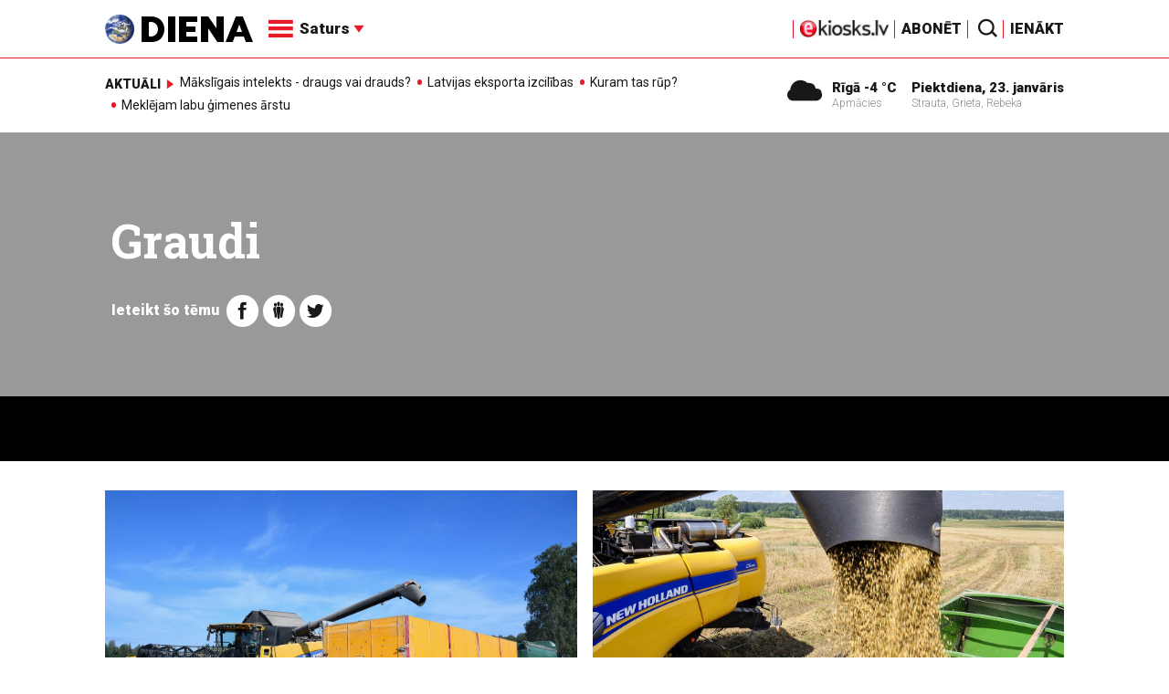

--- FILE ---
content_type: text/html; charset=UTF-8
request_url: https://new.diena.lv/atslegvards/graudi
body_size: 16383
content:
<!doctype html>
<!--[if lt IE 7]><html class="no-js lt-ie9 lt-ie8 lt-ie7"><![endif]-->
<!--[if IE 7]><html class="no-js lt-ie9 lt-ie8"><![endif]-->
<!--[if IE 8]><html class="no-js lt-ie9"><![endif]-->
<!--[if gt IE 8]><!--><html class="no-js "><!--<![endif]-->
<head>
	<meta charset="utf-8">
	<title>Graudi / Diena</title>

	<link rel="apple-touch-icon" sizes="57x57" href="/public/assets/icons/apple-icon-57x57.png">
	<link rel="apple-touch-icon" sizes="60x60" href="/public/assets/icons/apple-icon-60x60.png">
	<link rel="apple-touch-icon" sizes="72x72" href="/public/assets/icons/apple-icon-72x72.png">
	<link rel="apple-touch-icon" sizes="76x76" href="/public/assets/icons/apple-icon-76x76.png">
	<link rel="apple-touch-icon" sizes="114x114" href="/public/assets/icons/apple-icon-114x114.png">
	<link rel="apple-touch-icon" sizes="120x120" href="/public/assets/icons/apple-icon-120x120.png">
	<link rel="apple-touch-icon" sizes="144x144" href="/public/assets/icons/apple-icon-144x144.png">
	<link rel="apple-touch-icon" sizes="152x152" href="/public/assets/icons/apple-icon-152x152.png">
	<link rel="apple-touch-icon" sizes="180x180" href="/public/assets/icons/apple-icon-180x180.png">
	<link rel="icon" type="image/png" sizes="192x192"  href="/public/assets/icons/android-icon-192x192.png">
	<link rel="icon" type="image/png" sizes="32x32" href="/public/assets/icons/favicon-32x32.png">
	<link rel="icon" type="image/png" sizes="96x96" href="/public/assets/icons/favicon-96x96.png">
	<link rel="icon" type="image/png" sizes="16x16" href="/public/assets/icons/favicon-16x16.png">
	<link rel="shortcut icon" href="/public/assets/icons/favicon.ico" type="image/x-icon" />
	<link rel="icon" href="/public/assets/icons/favicon.ico" type="image/x-icon" />
	<link rel="manifest" href="/manifest.json">
	<link rel="stylesheet" type="text/css" href="//fonts.googleapis.com/css?family=Roboto:300,400,400italic,900,900italic|Roboto+Slab:700&subset=latin,cyrillic,latin-ext">
	<script async src="https://pagead2.googlesyndication.com/pagead/js/adsbygoogle.js?client=ca-pub-4551895432139638" crossorigin="anonymous"></script>
	<script src="//ads.diena.lv/delivery/asyncjs.php"></script>
			<script src="https://atm.api.dmp.nsaudience.pl/atm.js" async></script>
			<script>
				(function(w,a,c) {
					if(w[a]) { return }
					var s = function() {
					var ar = Array.prototype.slice.call(arguments);
					return new Promise(function(r,e){s[c].push({a:ar,c:r,e:e})});
				}
				s[c] = []
				w[a] = s
				})(window, "__atm", "_calls")
			</script>

			<script>
			pbjs.setConfig({
				userSync: {
					userIds: [{
						name: 'justId',
						params: {
						mode: 'COMBINED',
						url: 'https://id.nsaudience.pl/getId.js'
					},
					storage:{
						expires: 365,
						name: 'justId',
						refreshInSeconds: 1,
						type: 'html5'
					}
				}]
			}});
			</script>

			<script type="application/javascript" src="https://ced.sascdn.com/tag/3323/smart.js" async></script>
			<script type="application/javascript">
				var sas = sas || {};
				sas.cmd = sas.cmd || [];
				sas.cmd.push(function () {
					sas.setup({ networkid: 3323, domain: "https://www14.smartadserver.com", async: true, inSequence:1 });
				});
				sas.cmd.push(function () {
					sas.call("onecall", {
						siteId: 280621,
						pageId: 1074885,
						formats: [
							 { id: 96428 }
							,{ id: 93629 }
							,{ id: 78539 }
							,{ id: 96666 }
							,{ id: 99320 }
							,{ id: 73580 }
							,{ id: 73414 }
						],
						target: ""
						});
				});
			</script><script async src="https://core.dimatter.ai/pubs/diena-lv.min.js"></script>
			<script>
				window.dimatter = window.dimatter || [];
				window.dimatter.push('standalone');
				window.dimatter.push(['_initialize']);
			</script> <script type="text/javascript">
				<!--//--><![CDATA[//><!--
				var pp_gemius_identifier = 'zDDrQnf27JXkxbABwYC2DMVITO51S9BK5cRlFhgEP.j.N7';
				function gemius_pending(i) { window[i] = window[i] || function() {var x = window[i+'_pdata'] = window[i+'_pdata'] || []; x[x.length]=arguments;};};
				gemius_pending('gemius_hit'); gemius_pending('gemius_event'); gemius_pending('pp_gemius_hit'); gemius_pending('pp_gemius_event');
				(function(d,t) {try {var gt=d.createElement(t),s=d.getElementsByTagName(t)[0],l='http'+((location.protocol=='https:')?'s':''); gt.setAttribute('async','async');
				gt.setAttribute('defer','defer'); gt.src=l+'://PREFIX.hit.gemius.pl/xgemius.js'; s.parentNode.insertBefore(gt,s);} catch (e) {}})(document,'script');
				//--><!]]>
				</script>
				
		<script src="/public/scripts/src/init.js?1769141390"></script>
		<script src="https://www.google.com/recaptcha/api.js?hl=lv"></script>
		<script src="https://www.youtube.com/player_api" type="text/javascript"></script>
			<link rel="stylesheet" media="all" href="/public/styles/214/default.css">
	<script src="/public/scripts/tools.js?v=27"></script>
	<script src="/public/scripts/common.js?v=27"></script>
<link rel="canonical" type="" title="" href="https://www.diena.lv/atslegvards/graudi" />
<meta property="og:title" content="Graudi" />
<meta property="fb:app_id" content="595548350626442" />
<meta name="twitter:title" content="Graudi" />
<meta name="twitter:card" content="summary_large_image" />
<meta property="og:url" content="https://www.diena.lv/atslegvards/graudi" />
<meta name="twitter:url" content="https://www.diena.lv/atslegvards/graudi" />
<meta property="og:type" content="article" />
<meta property="og:description" content="" />
<meta name="twitter:description" content="" />
<meta name="description" content="" />
<meta property="og:image" content="/public/assets/design/theme_no_image.jpg" />
<meta name="twitter:image" content="/public/assets/design/theme_no_image.jpg" />
<meta name="keywords" content="" />
<meta name="viewport" content="width=device-width,initial-scale=1,maximum-scale=1, user-scalable=no" />
<meta name="apple-mobile-web-app-title" content="Diena" />
<meta name="msapplication-TileColor" content="#e61a29" />
<meta name="msapplication-TileImage" content="/public/assets/icons/ms-icon-144x144.png" />
<meta name="theme-color" content="#e61a29" />
</head>
<body>
<script>
  window.fbAsyncInit = function() {
    FB.init({
      appId      : '595548350626442',
      xfbml      : true,
      version    : 'v2.6'
    });
  };

  (function(d, s, id){
     var js, fjs = d.getElementsByTagName(s)[0];
     if (d.getElementById(id)) {return;}
     js = d.createElement(s); js.id = id;
     js.src = "//connect.facebook.net/en_US/sdk.js";
     fjs.parentNode.insertBefore(js, fjs);
   }(document, 'script', 'facebook-jssdk'));
</script>

<script>
	Diena.ads.openxUrl='ads.diena.lv'; Diena.ads.skins ={"8":{"left":"https:\/\/cdn.diena.lv\/ads\/skins\/15107506075a0c398f6d0eb.png","right":"https:\/\/cdn.diena.lv\/ads\/skins\/15107506075a0c398f70917.png","left_bi":1,"right_bi":1,"repeat":true,"color":"ba2025"},"27":{"left":"https:\/\/cdn.diena.lv\/ads\/skins\/169208724264db33ca24675.png","right":"https:\/\/cdn.diena.lv\/ads\/skins\/169208724264db33ca2691b.png","left_bi":2093,"right_bi":2093,"repeat":true,"color":""},"28":{"left":"https:\/\/cdn.diena.lv\/ads\/skins\/16960039836516f78fc05be.png","right":"https:\/\/cdn.diena.lv\/ads\/skins\/16960039836516f78fc0ac3.png","left_bi":2158,"right_bi":2158,"repeat":true,"color":""},"29":{"left":"https:\/\/cdn.diena.lv\/ads\/skins\/1698054306653640a2d6e6c.jpg","right":"https:\/\/cdn.diena.lv\/ads\/skins\/1698054306653640a2d70a5.jpg","left_bi":2143,"right_bi":2143,"repeat":true,"color":""},"31":{"left":"https:\/\/cdn.diena.lv\/ads\/skins\/170022668065576678de0f2.png","right":"https:\/\/cdn.diena.lv\/ads\/skins\/170022668065576678de2fc.png","left_bi":2172,"right_bi":2172,"repeat":true,"color":""},"32":{"left":"https:\/\/cdn.diena.lv\/ads\/skins\/171031591765f1598df2b97.jpeg","right":"https:\/\/cdn.diena.lv\/ads\/skins\/171031591765f1598df2e50.jpeg","left_bi":2247,"right_bi":2247,"repeat":true,"color":""},"33":{"left":"https:\/\/cdn.diena.lv\/ads\/skins\/171465685366339655204fb.jpg","right":"https:\/\/cdn.diena.lv\/ads\/skins\/17146568536633965520bae.jpg","left_bi":2285,"right_bi":2285,"repeat":true,"color":"0085ca"}}; Diena.routes = {"galleryFullscreen":"?rt=media%2Fgallery&ac=fullscreengallery","shopFullscreen":"?rt=shop%2Fproduct&ac=fullscreengallery","articleFullscreen":"?rt=articles%2Fview&ac=fullscreengallery","userLogin":"?rt=user&ac=login","forgotPassword":"?rt=user&ac=passrestore","passReset":"?rt=user&ac=passreset","userRegister":"?rt=user&ac=register","shopCart":"?rt=shop%2Fcart&ac=contents"};	Diena.events.send('onLoad');
</script>





<section id="mobile-menu" class="flyout inverse">
	<section class="flyout__menu">
		<ul>
			<li class="special">
				<a href="https://www.diena.lv/eveikals/" target="_blank">Abonēt</a>
				<a href="https://ekiosks.lv/" target="_blank"><img style="display: block; height: 19px;" src="/public/assets/logo/e-kiosks_balts2.png"></a>
			</li>
							<li class="special">
					<a href="javascript:;" onclick="Diena.user.showLogin();">Ienākt</a>
				</li>
							<li class="special">
				<a href="/izpirktadiena">Informēt</a>
			</li>
							<li>
					<a href="/latvija/">Latvijā</a>
					<ul><li><a href="/latvija/zinas/">Ziņas</a></li><li><a href="/latvija/politika/">Politika</a></li><li><a href="/latvija/riga/">Rīgā</a></li><li><a href="/latvija/novados/">Novados</a></li><li><a href="/latvija/kriminalzinas/">Kriminālziņas</a></li></ul>				</li>
								<li>
					<a href="/pasaule/">Pasaulē</a>
					<ul><li><a href="/pasaule/baltijas-valstis/">Baltijas valstis</a></li><li><a href="/pasaule/eiropa/">Eiropa</a></li><li><a href="/pasaule/asv/">ASV</a></li><li><a href="/pasaule/krievija/">Krievija</a></li><li><a href="/pasaule/tuvie-austrumi/">Tuvie austrumi</a></li><li><a href="/pasaule/cits/">Cits</a></li></ul>				</li>
								<li>
					<a href="/sports/">Sports</a>
					<ul><li><a href="/sports/hokejs/">Hokejs</a></li><li><a href="/sports/basketbols/">Basketbols</a></li><li><a href="/sports/futbols/">Futbols</a></li><li><a href="/sports/teniss/">Teniss</a></li><li><a href="/sports/volejbols/">Volejbols</a></li><li><a href="/sports/motoru-sports/">Motoru sports</a></li><li><a href="/sports/vieglatletika/">Vieglatlētika</a></li><li><a href="/sports/ritenbrauksana/">Riteņbraukšana</a></li><li><a href="/sports/ziemas-sports/">Ziemas sports</a></li><li><a href="/sports/citi/">Citi</a></li></ul>				</li>
								<li>
					<a href="/sestdiena/">SestDiena</a>
					<ul><li><a href="/sestdiena/sonedel-sestdiena/">Šonedēļ SestDienā</a></li><li><a href="/sestdiena/sestdienas-salons/">SestDienas salons</a></li><li><a href="/sestdiena/pasaule/">Pasaule</a></li><li><a href="/sestdiena/politika/">Politika</a></li><li><a href="/sestdiena/tema/">Tēma</a></li><li><a href="/sestdiena/pieredze/">Pieredze</a></li><li><a href="/sestdiena/in-memoriam/">In memoriam</a></li><li><a href="/sestdiena/tuvplana/">Tuvplānā</a></li><li><a href="/sestdiena/celojumi/">Ceļojumi</a></li><li><a href="/sestdiena/latvijai-vajag/">Latvijai vajag </a></li><li><a href="/sestdienas-receptes/">SestDienas receptes</a></li></ul>				</li>
								<li>
					<a href="/kd/">KDi</a>
					<ul><li><a href="/kd/zinas/">Ziņas</a></li><li><a href="/kd/muzika/">Mūzika</a></li><li><a href="/kd/maksla/">Māksla</a></li><li><a href="/kd/teatris/">Teātris</a></li><li><a href="/kd/literatura/">Literatūra</a></li><li><a href="/kd/kinotv/">Kino/TV</a></li><li><a href="/kd/eksperti-blogeri/">Eksperti/Blogeri</a></li><li><a href="/kd/intervijas/">Intervijas</a></li><li><a href="/kd/recenzijas/">Recenzijas</a></li><li><a href="/kd/gramatas/">Grāmatas</a></li><li><a href="/kd/konkursi/">Konkursi</a></li><li><a href="/kd/celojumi/">Ceļojumi</a></li><li><a href="/kd/kd-afisa/">KD Afiša</a></li><li><a href="/kd/deja/">Deja</a></li></ul>				</li>
								<li>
					<a href="/sporta-avize/">Sporta Avīze</a>
					<ul><li><a href="/sporta-avize/intervijas/">Intervijas</a></li><li><a href="/sporta-avize/portrets/">Portrets</a></li><li><a href="/sporta-avize/tuvplana/">Tuvplānā</a></li></ul>				</li>
								<li>
					<a href="/uznemeja-diena/">Uzņēmēja Diena</a>
					<ul><li><a href="/uznemeja-diena/zinas/">Ziņas</a></li><li><a href="/uznemeja-diena/intervijas/">Intervijas</a></li><li><a href="/uznemeja-diena/razosana/">Ražošana</a></li><li><a href="/uznemeja-diena/karjera/">Karjera</a></li><li><a href="/uznemeja-diena/pasaule/">Pasaulē</a></li><li><a href="/uznemeja-diena/ipasums/">Īpašums</a></li><li><a href="/uznemeja-diena/finanses/">Finanses</a></li></ul>				</li>
								<li>
					<a href="/dzivesstils/">Dzīvesstils</a>
					<ul><li><a href="/dzivesstils/veseliba/">Veselība</a></li><li><a href="/dzivesstils/darzadiena/">Dārza Diena</a></li><li><a href="/dzivesstils/seniorudiena/">Senioru Diena</a></li><li><a href="/dzivesstils/dienas-padomi/">Dienas padomi</a></li></ul>				</li>
								<li>
					<a href="/videunturisms/">Vide un tūrisms</a>
					<ul><li><a href="/videunturisms/videsdiena/">Vides Diena</a></li><li><a href="/videunturisms/turisms/">Tūrisms</a></li><li><a href="/videunturisms/celosana/">Ceļošana </a></li><li><a href="/videunturisms/dabasdiena/">Dabas Diena</a></li></ul>				</li>
								<li>
					<a href="/izklaide/">Izklaide</a>
					<ul><li><a href="/izklaide/interesanti/">Interesanti</a></li><li><a href="/izklaide/receptes/">Receptes</a></li><li><a href="/izklaide/dzivnieki/">Dzīvnieki</a></li><li><a href="/izklaide/notikumi/">Notikumi</a></li><li><a href="/izklaide/cits/">Cits</a></li><li><a href="/tehnologijas/tehnologijas/">Tehnoloģijas</a></li><li><a href="/izklaide/zirnis-joko/">Zirnis joko</a></li></ul>				</li>
								<li>
					<a href="/foto/">Foto</a>
									</li>
								<li>
					<a href="/projekti-grupa/">Projekti</a>
					<ul><li><a href="/melu-tvertne/">Projekts &quot;Melu tvertne&quot;</a></li><li><a href="https://www.diena.lv/atslegvards/atgriezoties-majas">Atgriežoties mājās</a></li><li><a href="https://www.diena.lv/atslegvards/kapec-man-tas-jazina">Kāpēc man tas jāzina?</a></li><li><a href="https://www.diena.lv/atslegvards/sports-mus-vieno">Sports mūs vieno!</a></li><li><a href="https://www.diena.lv/atslegvards/atpakal-latvija">Atpakaļ Latvijā</a></li><li><a href="https://www.diena.lv/atslegvards/vai-viegli-but">Vai viegli būt</a></li></ul>				</li>
						</ul>
	</section>

	<section class="flyout__search">
		<form action="/search/" method="get">
			<div class="form-group">
				<input name="keyword" name="keyword" type="text" class="form-control form-control-lg" placeholder="Meklēt...">
			</div>
		</form>
	</section>

	<section class="flyout__weather">
		<div class="flyout__heading">Laika ziņas</div>

		<h5>Šodien</h5>
		<a href="/laika-zinas/">
			
		<div class="weather-box">
			<figure>
				<i class="icon-sw-05"></i>
			</figure>
			<aside>
				<span class="weather-box__temp">-4 °C</span>
				<span class="weather-box__wind">Vējš <i class="icon-wind-ESE"></i> 3.6 m/s</span>
			</aside>
			<figcaption>Apmācies</figcaption>
		</div>		</a>
	</section>
</section>

<header class="navigation topnav fixed compact" id="main-header">
	
	<div class="container">
		<div class="topnav__container">
			<section class="navigation__brand">
				<a href="/" style="background: none;">
					<img style="display: block; width:100%" src="/public/assets/logo/logo.png" alt="Diena" />
				</a>
			</section>

			<section class="navigation__menu">
				<ul class="navigation-main responsive-nav">
											<li>
							<a href="/latvija/">Latvijā</a>
															<ul>
																			<li><a href="/latvija/zinas/">Ziņas</a></li>
																				<li><a href="/latvija/politika/">Politika</a></li>
																				<li><a href="/latvija/riga/">Rīgā</a></li>
																				<li><a href="/latvija/novados/">Novados</a></li>
																				<li><a href="/latvija/kriminalzinas/">Kriminālziņas</a></li>
																		</ul>
														</li>
												<li>
							<a href="/pasaule/">Pasaulē</a>
															<ul>
																			<li><a href="/pasaule/baltijas-valstis/">Baltijas valstis</a></li>
																				<li><a href="/pasaule/eiropa/">Eiropa</a></li>
																				<li><a href="/pasaule/asv/">ASV</a></li>
																				<li><a href="/pasaule/krievija/">Krievija</a></li>
																				<li><a href="/pasaule/tuvie-austrumi/">Tuvie austrumi</a></li>
																				<li><a href="/pasaule/cits/">Cits</a></li>
																		</ul>
														</li>
												<li>
							<a href="/sports/">Sports</a>
															<ul>
																			<li><a href="/sports/hokejs/">Hokejs</a></li>
																				<li><a href="/sports/basketbols/">Basketbols</a></li>
																				<li><a href="/sports/futbols/">Futbols</a></li>
																				<li><a href="/sports/teniss/">Teniss</a></li>
																				<li><a href="/sports/volejbols/">Volejbols</a></li>
																				<li><a href="/sports/motoru-sports/">Motoru sports</a></li>
																				<li><a href="/sports/vieglatletika/">Vieglatlētika</a></li>
																				<li><a href="/sports/ritenbrauksana/">Riteņbraukšana</a></li>
																				<li><a href="/sports/ziemas-sports/">Ziemas sports</a></li>
																				<li><a href="/sports/citi/">Citi</a></li>
																		</ul>
														</li>
												<li>
							<a href="/sestdiena/">SestDiena</a>
															<ul>
																			<li><a href="/sestdiena/sonedel-sestdiena/">Šonedēļ SestDienā</a></li>
																				<li><a href="/sestdiena/sestdienas-salons/">SestDienas salons</a></li>
																				<li><a href="/sestdiena/pasaule/">Pasaule</a></li>
																				<li><a href="/sestdiena/politika/">Politika</a></li>
																				<li><a href="/sestdiena/tema/">Tēma</a></li>
																				<li><a href="/sestdiena/pieredze/">Pieredze</a></li>
																				<li><a href="/sestdiena/in-memoriam/">In memoriam</a></li>
																				<li><a href="/sestdiena/tuvplana/">Tuvplānā</a></li>
																				<li><a href="/sestdiena/celojumi/">Ceļojumi</a></li>
																				<li><a href="/sestdiena/latvijai-vajag/">Latvijai vajag </a></li>
																				<li><a href="/sestdienas-receptes/">SestDienas receptes</a></li>
																		</ul>
														</li>
												<li>
							<a href="/kd/">KDi</a>
															<ul>
																			<li><a href="/kd/zinas/">Ziņas</a></li>
																				<li><a href="/kd/muzika/">Mūzika</a></li>
																				<li><a href="/kd/maksla/">Māksla</a></li>
																				<li><a href="/kd/teatris/">Teātris</a></li>
																				<li><a href="/kd/literatura/">Literatūra</a></li>
																				<li><a href="/kd/kinotv/">Kino/TV</a></li>
																				<li><a href="/kd/eksperti-blogeri/">Eksperti/Blogeri</a></li>
																				<li><a href="/kd/intervijas/">Intervijas</a></li>
																				<li><a href="/kd/recenzijas/">Recenzijas</a></li>
																				<li><a href="/kd/gramatas/">Grāmatas</a></li>
																				<li><a href="/kd/konkursi/">Konkursi</a></li>
																				<li><a href="/kd/celojumi/">Ceļojumi</a></li>
																				<li><a href="/kd/kd-afisa/">KD Afiša</a></li>
																				<li><a href="/kd/deja/">Deja</a></li>
																		</ul>
														</li>
												<li>
							<a href="/sporta-avize/">Sporta Avīze</a>
															<ul>
																			<li><a href="/sporta-avize/intervijas/">Intervijas</a></li>
																				<li><a href="/sporta-avize/portrets/">Portrets</a></li>
																				<li><a href="/sporta-avize/tuvplana/">Tuvplānā</a></li>
																		</ul>
														</li>
												<li>
							<a href="/uznemeja-diena/">Uzņēmēja Diena</a>
															<ul>
																			<li><a href="/uznemeja-diena/zinas/">Ziņas</a></li>
																				<li><a href="/uznemeja-diena/intervijas/">Intervijas</a></li>
																				<li><a href="/uznemeja-diena/razosana/">Ražošana</a></li>
																				<li><a href="/uznemeja-diena/karjera/">Karjera</a></li>
																				<li><a href="/uznemeja-diena/pasaule/">Pasaulē</a></li>
																				<li><a href="/uznemeja-diena/ipasums/">Īpašums</a></li>
																				<li><a href="/uznemeja-diena/finanses/">Finanses</a></li>
																		</ul>
														</li>
												<li>
							<a href="/dzivesstils/">Dzīvesstils</a>
															<ul>
																			<li><a href="/dzivesstils/veseliba/">Veselība</a></li>
																				<li><a href="/dzivesstils/darzadiena/">Dārza Diena</a></li>
																				<li><a href="/dzivesstils/seniorudiena/">Senioru Diena</a></li>
																				<li><a href="/dzivesstils/dienas-padomi/">Dienas padomi</a></li>
																		</ul>
														</li>
												<li>
							<a href="/videunturisms/">Vide un tūrisms</a>
															<ul>
																			<li><a href="/videunturisms/videsdiena/">Vides Diena</a></li>
																				<li><a href="/videunturisms/turisms/">Tūrisms</a></li>
																				<li><a href="/videunturisms/celosana/">Ceļošana </a></li>
																				<li><a href="/videunturisms/dabasdiena/">Dabas Diena</a></li>
																		</ul>
														</li>
												<li>
							<a href="/izklaide/">Izklaide</a>
															<ul>
																			<li><a href="/izklaide/interesanti/">Interesanti</a></li>
																				<li><a href="/izklaide/receptes/">Receptes</a></li>
																				<li><a href="/izklaide/dzivnieki/">Dzīvnieki</a></li>
																				<li><a href="/izklaide/notikumi/">Notikumi</a></li>
																				<li><a href="/izklaide/cits/">Cits</a></li>
																				<li><a href="/tehnologijas/tehnologijas/">Tehnoloģijas</a></li>
																				<li><a href="/izklaide/zirnis-joko/">Zirnis joko</a></li>
																		</ul>
														</li>
												<li>
							<a href="/foto/">Foto</a>
													</li>
												<li>
							<a href="/projekti-grupa/">Projekti</a>
															<ul>
																			<li><a href="/melu-tvertne/">Projekts &quot;Melu tvertne&quot;</a></li>
																				<li><a href="https://www.diena.lv/atslegvards/atgriezoties-majas">Atgriežoties mājās</a></li>
																				<li><a href="https://www.diena.lv/atslegvards/kapec-man-tas-jazina">Kāpēc man tas jāzina?</a></li>
																				<li><a href="https://www.diena.lv/atslegvards/sports-mus-vieno">Sports mūs vieno!</a></li>
																				<li><a href="https://www.diena.lv/atslegvards/atpakal-latvija">Atpakaļ Latvijā</a></li>
																				<li><a href="https://www.diena.lv/atslegvards/vai-viegli-but">Vai viegli būt</a></li>
																		</ul>
														</li>
										</ul>

				<div id="navigation__submenu" class="navigation__submenu dropdown">
										<a data-toggle="dropdown" href="javascript:;">
						<i class="icon-nav"></i>
						<span>
							Saturs							<i class="icon-arrow2_d"></i>
						</span>
					</a>
					
					<div class="dropdown-menu">
						<div class="navigation__submenu__wrap">
							<nav class="navigation__submenu__primary">
								<ul>
																			<li>
											<a rel="sect-3" href="/latvija/">Latvijā</a>
										</li>
																				<li>
											<a rel="sect-4" href="/pasaule/">Pasaulē</a>
										</li>
																				<li>
											<a rel="sect-5" href="/sports/">Sports</a>
										</li>
																				<li>
											<a rel="sect-78" href="/sestdiena/">SestDiena</a>
										</li>
																				<li>
											<a rel="sect-7" href="/kd/">KDi</a>
										</li>
																				<li>
											<a rel="sect-309" href="/sporta-avize/">Sporta Avīze</a>
										</li>
																				<li>
											<a rel="sect-6" href="/uznemeja-diena/">Uzņēmēja Diena</a>
										</li>
																				<li>
											<a rel="sect-167" href="/dzivesstils/">Dzīvesstils</a>
										</li>
																				<li>
											<a rel="sect-179" href="/videunturisms/">Vide un tūrisms</a>
										</li>
																				<li>
											<a rel="sect-8" href="/izklaide/">Izklaide</a>
										</li>
																				<li>
											<a rel="sect-10" href="/foto/">Foto</a>
										</li>
																				<li>
											<a rel="sect-304" href="/projekti-grupa/">Projekti</a>
										</li>
																		</ul>
							</nav>
							<div class="navigation__submenu__secondary">
																	<ul id="sect-3">
										<li>
												<a href="/latvija/zinas/">Ziņas</a>
											</li><li>
												<a href="/latvija/politika/">Politika</a>
											</li><li>
												<a href="/latvija/riga/">Rīgā</a>
											</li><li>
												<a href="/latvija/novados/">Novados</a>
											</li><li>
												<a href="/latvija/kriminalzinas/">Kriminālziņas</a>
											</li>									</ul>
																		<ul id="sect-4">
										<li>
												<a href="/pasaule/baltijas-valstis/">Baltijas valstis</a>
											</li><li>
												<a href="/pasaule/eiropa/">Eiropa</a>
											</li><li>
												<a href="/pasaule/asv/">ASV</a>
											</li><li>
												<a href="/pasaule/krievija/">Krievija</a>
											</li><li>
												<a href="/pasaule/tuvie-austrumi/">Tuvie austrumi</a>
											</li><li>
												<a href="/pasaule/cits/">Cits</a>
											</li>									</ul>
																		<ul id="sect-5">
										<li>
												<a href="/sports/hokejs/">Hokejs</a>
											</li><li>
												<a href="/sports/basketbols/">Basketbols</a>
											</li><li>
												<a href="/sports/futbols/">Futbols</a>
											</li><li>
												<a href="/sports/teniss/">Teniss</a>
											</li><li>
												<a href="/sports/volejbols/">Volejbols</a>
											</li><li>
												<a href="/sports/motoru-sports/">Motoru sports</a>
											</li><li>
												<a href="/sports/vieglatletika/">Vieglatlētika</a>
											</li><li>
												<a href="/sports/ritenbrauksana/">Riteņbraukšana</a>
											</li><li>
												<a href="/sports/ziemas-sports/">Ziemas sports</a>
											</li><li>
												<a href="/sports/citi/">Citi</a>
											</li>									</ul>
																		<ul id="sect-78">
										<li>
												<a href="/sestdiena/sonedel-sestdiena/">Šonedēļ SestDienā</a>
											</li><li>
												<a href="/sestdiena/sestdienas-salons/">SestDienas salons</a>
											</li><li>
												<a href="/sestdiena/pasaule/">Pasaule</a>
											</li><li>
												<a href="/sestdiena/politika/">Politika</a>
											</li><li>
												<a href="/sestdiena/tema/">Tēma</a>
											</li><li>
												<a href="/sestdiena/pieredze/">Pieredze</a>
											</li><li>
												<a href="/sestdiena/in-memoriam/">In memoriam</a>
											</li><li>
												<a href="/sestdiena/tuvplana/">Tuvplānā</a>
											</li><li>
												<a href="/sestdiena/celojumi/">Ceļojumi</a>
											</li><li>
												<a href="/sestdiena/latvijai-vajag/">Latvijai vajag </a>
											</li><li>
												<a href="/sestdienas-receptes/">SestDienas receptes</a>
											</li>									</ul>
																		<ul id="sect-7">
										<li>
												<a href="/kd/zinas/">Ziņas</a>
											</li><li>
												<a href="/kd/muzika/">Mūzika</a>
											</li><li>
												<a href="/kd/maksla/">Māksla</a>
											</li><li>
												<a href="/kd/teatris/">Teātris</a>
											</li><li>
												<a href="/kd/literatura/">Literatūra</a>
											</li><li>
												<a href="/kd/kinotv/">Kino/TV</a>
											</li><li>
												<a href="/kd/eksperti-blogeri/">Eksperti/Blogeri</a>
											</li><li>
												<a href="/kd/intervijas/">Intervijas</a>
											</li><li>
												<a href="/kd/recenzijas/">Recenzijas</a>
											</li><li>
												<a href="/kd/gramatas/">Grāmatas</a>
											</li><li>
												<a href="/kd/konkursi/">Konkursi</a>
											</li><li>
												<a href="/kd/celojumi/">Ceļojumi</a>
											</li><li>
												<a href="/kd/kd-afisa/">KD Afiša</a>
											</li><li>
												<a href="/kd/deja/">Deja</a>
											</li>									</ul>
																		<ul id="sect-309">
										<li>
												<a href="/sporta-avize/intervijas/">Intervijas</a>
											</li><li>
												<a href="/sporta-avize/portrets/">Portrets</a>
											</li><li>
												<a href="/sporta-avize/tuvplana/">Tuvplānā</a>
											</li>									</ul>
																		<ul id="sect-6">
										<li>
												<a href="/uznemeja-diena/zinas/">Ziņas</a>
											</li><li>
												<a href="/uznemeja-diena/intervijas/">Intervijas</a>
											</li><li>
												<a href="/uznemeja-diena/razosana/">Ražošana</a>
											</li><li>
												<a href="/uznemeja-diena/karjera/">Karjera</a>
											</li><li>
												<a href="/uznemeja-diena/pasaule/">Pasaulē</a>
											</li><li>
												<a href="/uznemeja-diena/ipasums/">Īpašums</a>
											</li><li>
												<a href="/uznemeja-diena/finanses/">Finanses</a>
											</li>									</ul>
																		<ul id="sect-167">
										<li>
												<a href="/dzivesstils/veseliba/">Veselība</a>
											</li><li>
												<a href="/dzivesstils/darzadiena/">Dārza Diena</a>
											</li><li>
												<a href="/dzivesstils/seniorudiena/">Senioru Diena</a>
											</li><li>
												<a href="/dzivesstils/dienas-padomi/">Dienas padomi</a>
											</li>									</ul>
																		<ul id="sect-179">
										<li>
												<a href="/videunturisms/videsdiena/">Vides Diena</a>
											</li><li>
												<a href="/videunturisms/turisms/">Tūrisms</a>
											</li><li>
												<a href="/videunturisms/celosana/">Ceļošana </a>
											</li><li>
												<a href="/videunturisms/dabasdiena/">Dabas Diena</a>
											</li>									</ul>
																		<ul id="sect-8">
										<li>
												<a href="/izklaide/interesanti/">Interesanti</a>
											</li><li>
												<a href="/izklaide/receptes/">Receptes</a>
											</li><li>
												<a href="/izklaide/dzivnieki/">Dzīvnieki</a>
											</li><li>
												<a href="/izklaide/notikumi/">Notikumi</a>
											</li><li>
												<a href="/izklaide/cits/">Cits</a>
											</li><li>
												<a href="/tehnologijas/tehnologijas/">Tehnoloģijas</a>
											</li><li>
												<a href="/izklaide/zirnis-joko/">Zirnis joko</a>
											</li>									</ul>
																		<ul id="sect-304">
										<li>
												<a href="/melu-tvertne/">Projekts &quot;Melu tvertne&quot;</a>
											</li><li>
												<a href="https://www.diena.lv/atslegvards/atgriezoties-majas">Atgriežoties mājās</a>
											</li><li>
												<a href="https://www.diena.lv/atslegvards/kapec-man-tas-jazina">Kāpēc man tas jāzina?</a>
											</li><li>
												<a href="https://www.diena.lv/atslegvards/sports-mus-vieno">Sports mūs vieno!</a>
											</li><li>
												<a href="https://www.diena.lv/atslegvards/atpakal-latvija">Atpakaļ Latvijā</a>
											</li><li>
												<a href="https://www.diena.lv/atslegvards/vai-viegli-but">Vai viegli būt</a>
											</li>									</ul>
																</div>
						</div>
					</div>
				</div>
			</section>

<!--			<section class="navigation__weather">
				<div class="infowidget ">
			<div class="infowidget__icon">
				<a href="/laika-zinas/"><i class="icon-sw-05"></i></a>
			</div>
			<dl>
				<dt><a href="/laika-zinas/">Rīgā -4 °C</a></dt>
				<dd>Apmācies</dd>
			</dl>
		</div>			</section>

			<section class="navigation__date">
				<div class="infowidget ">
			<dl>
				<dt><a href="javascript:;">Piektdiena, 23. janvāris</a></dt>
				<dd>Strauta, Grieta, Rebeka</dd>
			</dl>
		</div>			</section>-->

			<section class="navigation__subscribe">
			<a href="https://ekiosks.lv/" target="_blank"><img style="display: block; height: 19px;" src="/public/assets/logo/e-kiosks_melns_bez_abon.jpg"></a>
			</section>

			<section class="navigation__subscribe">
				<a href="https://www.diena.lv/eveikals/" target="_blank">Abonēt</a>
			</section>

			<section class="navigation__search">
				<a href="/search/">
					<i class="icon-search"></i>
				</a>
			</section>

							<section class="navigation__user">
					<a href="javascript:;" onclick="Diena.user.showLogin({close:0});">Ienākt</a>
				</section>
				
			<section class="navigation__mobile">
				<button type="button" id="mobile-toggle" class="hamburger collapsed">
					<span class="icon-bar bar1"></span>
					<span class="icon-bar bar2"></span>
					<span class="icon-bar bar3"></span>
					<span class="icon-bar bar5"></span>
				</button>
			</section>
		</div>
	</div>
</header>

	<header class="topnav infopanel">
		<div class="container main">
			<div class="topnav__container">
				<section class="infopanel__actual">
					<div class="nav-links "><span><em>Aktuāli</em><i class="icon-arrow2_r"></i></span><ul><li><a  href="/atslegvards/maksligais-intelekts-draugs-vai-drauds">Mākslīgais intelekts - draugs vai drauds?</a></li><li><a  href="/atslegvards/latvijas-eksporta-izcilibas">Latvijas eksporta izcilības</a></li><li><a  href="/atslegvards/kuram-tas-rup">Kuram tas rūp?</a></li><li><a  href="/atslegvards/meklejam-labu-gimenes-arstu">Meklējam labu ģimenes ārstu</a></li></ul></div>				</section>
				<section class="infopanel__weather">
					<div class="infowidget ">
			<div class="infowidget__icon">
				<a href="/laika-zinas/"><i class="icon-sw-05"></i></a>
			</div>
			<dl>
				<dt><a href="/laika-zinas/">Rīgā -4 °C</a></dt>
				<dd>Apmācies</dd>
			</dl>
		</div>				</section>
				<section class="infopanel__date">
					<div class="infowidget ">
			<dl>
				<dt>Piektdiena, 23. janvāris</dt>
				<dd>Strauta, Grieta, Rebeka</dd>
			</dl>
		</div>				</section>
			</div>
		</div>
	</header>


	

<main>
	<section class="story-media">
		
		<div class="coverimage dim top cropped">
			<div class="coverimage__image">
				<img src="/public/assets/design/theme_no_image.jpg" id="cover6972f48e219f8">
			</div>
			<div class="coverimage__content">
				<div class="container"><div class="coverimage__headline">
				<h1>Graudi </h1> 
				<div id="share6972f48e21a03" class="share inv" data-image="" data-info="" data-title="" data-link="https://www.diena.lv/atslegvards/graudi">
			<div>
					<span>Ieteikt šo tēmu</span> 
					<ul>
						<li><a data-id="facebook" href="javascript:;"><i class="icon-facebook"></i> <em>0</em></a></li>
						<li><a data-id="draugiem" href="javascript:;"><i class="icon-draugiem"></i> <em>0</em></a></li>
						<li><a data-id="twitter" href="javascript:;"><i class="icon-twitter"></i> <em></em></a></li>
					</ul>
			</div>
		</div>
				</div>
				</div>
			</div>
			<script>
				Diena.events.bind('onReady', function(){
					setTimeout(function(){
						var paralax = new Diena.plugins.paralax($('#cover6972f48e219f8'), function(item, data) {
							item.el.style.transform = 'translateY('+(data.scrollY-71)+'px)';
						});
					}, 20);
				});
			</script>
		</div>
	</section>

	<div class="container">
		<div class="giga-banner">
			
		</div>
			<section class="block">
		<div class="row">
							<div class="col-xs-12 col-md-6">
					
<article class="thumbnail thumbnail--default size-wide xlarge mobile--large ">
	<figure>
		<a href="/raksts/latvija/riga/sprindzuks-sola-meklet-risinajumus-smaga-transporta-kustibai-razas-laika-uz-ostu-14340594" target="_self"><div class="thumbnail__image" style="background-image:url(https://cdn.diena.lv/media/2025/08/1/middle/035e09fbb3b7.jpg)""></div></a>
		
		
			<div class="thumbnail__overlay"></div>
	</figure>
	<figcaption>
		
		
		
		
		<h4>
			<a href="/raksts/latvija/riga/sprindzuks-sola-meklet-risinajumus-smaga-transporta-kustibai-razas-laika-uz-ostu-14340594" target="_self">Sprindžuks sola meklēt risinājumus smagā transporta kustībai ražas laikā uz ostu</a>
		</h4>
		<div class="thumbnail__lead">Nākamnedēļ Rīgas domes priekšsēdētāja vietnieks Māris Sprindžuks (AS) sasauks sanāksmi ar Rīgas pilsētas izpilddirektoru Jāni Langi, Ārtelpas un mobilitātes departamenta pārstāvjiem, biedrību &quot;Zemnieku saeima&quot; un Rīgas brīvostas pārvaldnieku Ansi Zeltiņu, lai kopīgi meklētu iespējamos risinājumus smagā transporta pārvietošanai uz ostu ražas novākšanas laikā, aģentūru LETA informēja Rīgas domes Ārējās komunikācijas nodaļa.</div>
		<div class="thumbnail__timeline">
		<time>27. augusts, 2025, 14:59</time> 
		</div>
		
	</figcaption>
</article>				</div>
								<div class="col-xs-12 col-md-6">
					
<article class="thumbnail thumbnail--default size-wide xlarge mobile--large ">
	<figure>
		<a href="/raksts/uznemeja-diena/razosana/graudaugu-kopraza-pern-latvija-pieaugusi-par-161-14331492" target="_self"><div class="thumbnail__image" style="background-image:url(https://cdn.diena.lv/media/2023/10/3/middle/6fb36e1742da.jpg)""></div></a>
		
		
			<div class="thumbnail__overlay"></div>
	</figure>
	<figcaption>
		
		
		
		
		<h4>
			<a href="/raksts/uznemeja-diena/razosana/graudaugu-kopraza-pern-latvija-pieaugusi-par-161-14331492" target="_self">Graudaugu kopraža pērn Latvijā pieaugusi par 16,1%</a>
		</h4>
		<div class="thumbnail__lead">Latvijā ievāktā graudaugu kopraža pagājušajā gadā, pēc provizoriskiem datiem, pieaugusi par 16,1% jeb 436 400 tonnu salīdzinājumā ar 2023.gadu, un bija 3,152 miljoni tonnu, liecina Centrālās statistikas pārvaldes dati.</div>
		<div class="thumbnail__timeline">
		<time>17. februāris, 2025, 14:19</time> 
		</div>
		
	</figcaption>
</article>				</div>
						</div>
	</section>

	<section class="block">
		<div class="row">
							<div class="col-xs-12 col-sm-12 col-md-4">
					
<article class="thumbnail thumbnail--default size-wide large mobile-large ">
	<figure>
		<a href="/raksts/latvija/riga/rigas-osta-rit-aktiva-graudu-krausanas-sezona-14323027" target="_self"><div class="thumbnail__image" style="background-image:url(https://cdn.diena.lv/media/2024/08/3/tmb/d844f052146f.jpg)""></div></a>
		
		
			<div class="thumbnail__overlay"></div>
	</figure>
	<figcaption>
		
		
		
		
		<h4>
			<a href="/raksts/latvija/riga/rigas-osta-rit-aktiva-graudu-krausanas-sezona-14323027" target="_self">Rīgas ostā rit aktīvā graudu kraušanas sezona</a>
		</h4>
		
		<div class="thumbnail__timeline">
		<time>28. augusts, 2024, 10:53</time> 
		</div>
		
	</figcaption>
</article>				</div>
								<div class="col-xs-12 col-sm-12 col-md-4">
					
<article class="thumbnail thumbnail--default size-wide large mobile-large ">
	<figure>
		<a href="/raksts/pasaule/eiropa/amatpersona-krievija-no-zaporizjas-apgabala-sogad-nelikumigi-izvedusi-pusmiljonu-tonnu-kviesu-14322458" target="_self"><div class="thumbnail__image" style="background-image:url(https://cdn.diena.lv/media/2022/05/9/tmb/b26d8fefb8c2.jpg)""></div></a>
		
		
			<div class="thumbnail__overlay"></div>
	</figure>
	<figcaption>
		
		
		
		
		<h4>
			<a href="/raksts/pasaule/eiropa/amatpersona-krievija-no-zaporizjas-apgabala-sogad-nelikumigi-izvedusi-pusmiljonu-tonnu-kviesu-14322458" target="_self">Amatpersona: Krievija no Zaporižjas apgabala šogad nelikumīgi izvedusi pusmiljonu tonnu kviešu</a>
		</h4>
		
		<div class="thumbnail__timeline">
		<time>15. augusts, 2024, 7:33</time> 
		</div>
		
	</figcaption>
</article>				</div>
								<div class="col-xs-12 col-sm-12 col-md-4">
					
<article class="thumbnail thumbnail--default size-wide large mobile-large ">
	<figure>
		<a href="/raksts/latvija/zinas/vetra-saboja-ceribas-uz-labu-razu-14321566" target="_self"><div class="thumbnail__image" style="background-image:url(https://cdn.diena.lv/media/2024/07/2/tmb/af99b36f9ac1.jpg)""></div></a>
		
		
			<div class="thumbnail__overlay"></div>
	</figure>
	<figcaption>
		
		
		
		
		<h4>
			<a href="/raksts/latvija/zinas/vetra-saboja-ceribas-uz-labu-razu-14321566" target="_self">Vētra sabojā cerības uz labu ražu</a>
		</h4>
		
		<div class="thumbnail__timeline">
		<time>30. jūlijs, 2024, 17:18</time> 
		</div>
		
	</figcaption>
</article>				</div>
						</div>
	</section>
	<ins data-revive-zoneid="1" data-revive-id="d1b657e3bb3f3520dd449f74d0552bf4"></ins>

		<div class="row">
			<div class="col-xs-12 col-lg-9">
				
<section class="module">

	<section class="block">
		
<article class="thumbnail thumbnail--card size-wide  ">
	<figure>
		<a href="/raksts/latvija/zinas/lauksaimnieki-ziemas-miezu-kulsanas-darbi-latvija-ir-gandriz-noslegusies-14321380" target="_self"><div class="thumbnail__image" style="background-image:url(https://cdn.diena.lv/media/2024/07/3/tmb/6c6a47de8ec2.jpg)""></div></a>
		
		
			<div class="thumbnail__overlay"></div>
	</figure>
	<figcaption>
		
		
		
		
		<h4>
			<a href="/raksts/latvija/zinas/lauksaimnieki-ziemas-miezu-kulsanas-darbi-latvija-ir-gandriz-noslegusies-14321380" target="_self">Lauksaimnieki: Ziemas miežu kulšanas darbi Latvijā ir gandrīz noslēgušies</a>
		</h4>
		<div class="thumbnail__lead">Ziemas miežu kulšanas darbi Latvijā ir gandrīz noslēgušies, pastāstīja aptaujātie lauksaimnieki.</div>
		<div class="thumbnail__timeline">
		<time>26. jūlijs, 2024, 14:54</time> 
		</div>
		
	</figcaption>
</article>
<article class="thumbnail thumbnail--card size-wide  ">
	<figure>
		<a href="/raksts/latvija/zinas/lauksaimnieki-labibas-kulsanas-sezona-sogad-latvija-sakusies-netipiski-agri-14320720" target="_self"><div class="thumbnail__image" style="background-image:url(https://cdn.diena.lv/media/2020/08/4/tmb/cb2d9535154a.jpg)""></div></a>
		
		
			<div class="thumbnail__overlay"></div>
	</figure>
	<figcaption>
		
		
		
		
		<h4>
			<a href="/raksts/latvija/zinas/lauksaimnieki-labibas-kulsanas-sezona-sogad-latvija-sakusies-netipiski-agri-14320720" target="_self">Lauksaimnieki: Labības kulšanas sezona šogad Latvijā sākusies netipiski agri</a>
		</h4>
		<div class="thumbnail__lead">Labības kulšanas sezona šogad Latvijā ir sākusies netipiski agri, atzina aptaujātie lauksaimnieki.</div>
		<div class="thumbnail__timeline">
		<time>12. jūlijs, 2024, 10:46</time> 
		</div>
		
	</figcaption>
</article>
<article class="thumbnail thumbnail--card size-wide  ">
	<figure>
		<a href="/raksts/latvija/zinas/latvija-no-krievijas-pirmaja-pusgada-importeja-par-27-vairak-graudaugu-produktu-neka-pirms-gada-14320507" target="_self"><div class="thumbnail__image" style="background-image:url(https://cdn.diena.lv/media/2019/09/3/tmb/9558c3a341dd.jpg)""></div></a>
		
		
			<div class="thumbnail__overlay"></div>
	</figure>
	<figcaption>
		
		
		
		
		<h4>
			<a href="/raksts/latvija/zinas/latvija-no-krievijas-pirmaja-pusgada-importeja-par-27-vairak-graudaugu-produktu-neka-pirms-gada-14320507" target="_self">Latvijā no Krievijas pirmajā pusgadā importēja par 2,7% vairāk graudaugu produktu nekā pirms gada</a>
		</h4>
		<div class="thumbnail__lead">Latvijā šogad pirmajā pusgadā no Krievijas importēja 214 800 tonnu graudaugu produktu, kas ir par 2,7% vairāk nekā 2023.gada pirmajā pusgadā, kad importēja 209 129 tonnas, noskaidroja Valsts ieņēmumu dienestā (VID).</div>
		<div class="thumbnail__timeline">
		<time>9. jūlijs, 2024, 7:22</time> 
		</div>
		
	</figcaption>
</article>
<article class="thumbnail thumbnail--card size-wide  ">
	<figure>
		<a href="/raksts/pasaule/eiropa/ukrainas-graudu-eksports-aprili-bijis-lielakais-kops-kara-sakuma-14318080" target="_self"><div class="thumbnail__image" style="background-image:url(https://cdn.diena.lv/media/2024/03/3/tmb/350a7ddadbfc.jpg)""></div></a>
		
		
			<div class="thumbnail__overlay"></div>
	</figure>
	<figcaption>
		
		
		
		
		<h4>
			<a href="/raksts/pasaule/eiropa/ukrainas-graudu-eksports-aprili-bijis-lielakais-kops-kara-sakuma-14318080" target="_self">Ukrainas graudu eksports aprīlī bijis lielākais kopš kara sākuma</a>
		</h4>
		<div class="thumbnail__lead">Aprīlī Ukraina eksportēja vairāk graudaugu un eļļas augu sēklu nekā jebkurā citā mēnesī kopš 2022.gada februāra, kad Krievija atkārtoti iebruka Ukrainā, paziņojusi Lielbritānijas Aizsardzības ministrija.</div>
		<div class="thumbnail__timeline">
		<time>22. maijs, 2024, 19:09</time> 
		</div>
		
	</figcaption>
</article>
<article class="thumbnail thumbnail--card size-wide  ">
	<figure>
		<a href="/raksts/viedokli/pasaule/lietuvas-ministrs-vienpusejs-krievijas-labibas-aizliegums-varetu-but-starptautisko-vienosanos-parkapums-14314186" target="_self"><div class="thumbnail__image" style="background-image:url(https://cdn.diena.lv/media/2017/05/2/tmb/07258c4e4de3.jpg)""></div></a>
		
		
			<div class="thumbnail__overlay"></div>
	</figure>
	<figcaption>
		
		
		
		
		<h4>
			<a href="/raksts/viedokli/pasaule/lietuvas-ministrs-vienpusejs-krievijas-labibas-aizliegums-varetu-but-starptautisko-vienosanos-parkapums-14314186" target="_self">Lietuvas ministrs: Vienpusējs Krievijas labības aizliegums varētu būt starptautisko vienošanos pārkāpums</a>
		</h4>
		<div class="thumbnail__lead">Vienpusēji nosakot aizliegumu Krievijas graudu importam vai tranzītam, Lietuva riskētu pārkāpt starptautiskos līgumus, otrdien paziņoja zemkopības ministrs Ķēstutis Navicks.</div>
		<div class="thumbnail__timeline">
		<time>5. marts, 2024, 10:52</time> 
		</div>
		
	</figcaption>
</article>
<article class="thumbnail thumbnail--card size-wide  ">
	<figure>
		<a href="/raksts/latvija/zinas/eiropas-komisija-atturiga-par-latvijas-planiem-aizliegt-graudu-importu-14313274" target="_self"><div class="thumbnail__image" style="background-image:url(https://cdn.diena.lv/media/2024/02/2/tmb/eb63a51b5bba.jpg)""></div></a>
		
		
			<div class="thumbnail__overlay"></div>
	</figure>
	<figcaption>
		
		
		
		
		<h4>
			<a href="/raksts/latvija/zinas/eiropas-komisija-atturiga-par-latvijas-planiem-aizliegt-graudu-importu-14313274" target="_self">Eiropas Komisija atturīga par Latvijas plāniem aizliegt graudu importu</a>
		</h4>
		<div class="thumbnail__lead">Saeimas Budžeta un finanšu (nodokļu) komisijā nākamnedēļ, 20.februārī, plānots sākt skatīt Krievijas un Baltkrievijas graudu importa Latvijā aizlieguma likumprojektu. Debatēm par šo jautājumu seko arī Eiropas Komisija (EK), kas pašlaik šo tematu komentē atturīgi. </div>
		<div class="thumbnail__timeline">
		<time>16. februāris, 2024, 6:00</time> 
		</div>
		
	</figcaption>
</article>
<article class="thumbnail thumbnail--card size-wide  ">
	<figure>
		<a href="/raksts/pasaule/eiropa/polija-noraida-kijivas-prasibu-izmeklet-ukrainu-graudu-izgasanu-14313189" target="_self"><div class="thumbnail__image" style="background-image:url(https://cdn.diena.lv/media/2022/05/9/tmb/b26d8fefb8c2.jpg)""></div></a>
		
		
			<div class="thumbnail__overlay"></div>
	</figure>
	<figcaption>
		
		
		
		
		<h4>
			<a href="/raksts/pasaule/eiropa/polija-noraida-kijivas-prasibu-izmeklet-ukrainu-graudu-izgasanu-14313189" target="_self">Polija noraida Kijivas prasību izmeklēt ukraiņu graudu izgāšanu</a>
		</h4>
		<div class="thumbnail__lead">Polijas lauksaimniecības ministrs Česlavs Sekerskis noraidījis Kijivas prasību izmeklēt incidentu, kad poļu lauksaimnieki apturēja pie robežas trīs Ukrainas kravas automašīnas ar graudiem, no kuriem nelielu daļu izbēra uz ceļa.</div>
		<div class="thumbnail__timeline">
		<time>14. februāris, 2024, 17:53</time> 
		</div>
		
	</figcaption>
</article><section class="block"><nav class="paging"><ul class="pagination"><li class="page-item active "><a class="page-link" href="javascript:;">1</a></li><li class="page-item hidden-sm-down"><a class="page-link" href="?page=1">2</a></li><li class="page-item hidden-sm-down"><a class="page-link" href="?page=2">3</a></li><li class="page-item hidden-sm-down"><a class="page-link" href="?page=3">4</a></li><li class="page-item hidden-sm-down"><a class="page-link" href="?page=4">5</a></li><li class="page-item hidden-sm-down"><a class="page-link" href="?page=5">6</a></li><li class="page-item hidden-sm-down"><a class="page-link" href="?page=6">7</a></li><li class="page-item hidden-sm-down"><a class="page-link" href="?page=7">8</a></li><li class="page-item "><a class="page-link" href="?page=1"><span aria-hidden="true"><i class="icon-arrow_r"></i></span><span class="sr-only">Nākošā</span></a></li></ul></nav></section>	</section>
</section>
<ins data-revive-zoneid="16" data-revive-id="d1b657e3bb3f3520dd449f74d0552bf4"></ins>
			</div>
			<div class="col-xs-12 col-lg-3">
				<ins data-revive-zoneid="3" data-revive-id="d1b657e3bb3f3520dd449f74d0552bf4"></ins><ins data-revive-zoneid="4" data-revive-id="d1b657e3bb3f3520dd449f74d0552bf4"></ins><ins data-revive-zoneid="13" data-revive-id="d1b657e3bb3f3520dd449f74d0552bf4"></ins><ins data-revive-zoneid="5" data-revive-id="d1b657e3bb3f3520dd449f74d0552bf4"></ins><ins data-revive-zoneid="6" data-revive-id="d1b657e3bb3f3520dd449f74d0552bf4"></ins>
			</div>
		</div>
		
		<hr />
<section class="module">
	<h3><a href="/latvija/">Latvijā</a></h3>
		
	<section class="block">
		<div class="row">
					<div class="col-xs-6 col-sm-6 col-lg-3">
				
<article class="thumbnail thumbnail--default size-wide  ">
	<figure>
		<a href="/raksts/latvija/zinas/iniciativu-liepajas-soseju-parbuvet-par-cetru-joslu-celu-nodod-saeimas-budzeta-komisijai-14346925" target="_self"><div class="thumbnail__image" style="background-image:url(https://cdn.diena.lv/media/2026/01/2/tmb/ddbccbb30e20.jpg)""></div></a>
		
		
			<div class="thumbnail__overlay"></div>
	</figure>
	<figcaption>
		
		
		
		
		<h4>
			<a href="/raksts/latvija/zinas/iniciativu-liepajas-soseju-parbuvet-par-cetru-joslu-celu-nodod-saeimas-budzeta-komisijai-14346925" target="_self">Iniciatīvu Liepājas šoseju pārbūvēt par četru joslu ceļu nodod Saeimas Budžeta komisijai</a>
		</h4>
		
		<div class="thumbnail__timeline">
		 
		</div>
		
	</figcaption>
</article>			</div>
						<div class="col-xs-6 col-sm-6 col-lg-3">
				
<article class="thumbnail thumbnail--default size-wide  ">
	<figure>
		<a href="/raksts/latvija/zinas/saeima-piekorige-planus-palielinat-vinjesu-maksu-komerctransportam-14346924" target="_self"><div class="thumbnail__image" style="background-image:url(https://cdn.diena.lv/media/2026/01/2/tmb/ca53f8337c2b.jpg)""></div></a>
		
		
			<div class="thumbnail__overlay"></div>
	</figure>
	<figcaption>
		
		
		
		
		<h4>
			<a href="/raksts/latvija/zinas/saeima-piekorige-planus-palielinat-vinjesu-maksu-komerctransportam-14346924" target="_self">Saeima piekoriģē plānus palielināt vinješu maksu komerctransportam</a>
		</h4>
		
		<div class="thumbnail__timeline">
		 
		</div>
		
	</figcaption>
</article>			</div>
			<div class="clearfix hidden-lg-up"></div>			<div class="col-xs-6 col-sm-6 col-lg-3">
				
<article class="thumbnail thumbnail--default size-wide  ">
	<figure>
		<a href="/raksts/latvija/zinas/nakamnedel-gaisa-temperatura-vietam-latvija-var-pietuvoties-nullei-14346921" target="_self"><div class="thumbnail__image" style="background-image:url(https://cdn.diena.lv/media/2026/01/2/tmb/977db70bec0a.jpg)""></div></a>
		
		
			<div class="thumbnail__overlay"></div>
	</figure>
	<figcaption>
		
		
		
		
		<h4>
			<a href="/raksts/latvija/zinas/nakamnedel-gaisa-temperatura-vietam-latvija-var-pietuvoties-nullei-14346921" target="_self">Nākamnedēļ gaisa temperatūra vietām Latvijā var pietuvoties nullei</a>
		</h4>
		
		<div class="thumbnail__timeline">
		 
		</div>
		
	</figcaption>
</article>			</div>
						<div class="col-xs-6 col-sm-6 col-lg-3">
				
<article class="thumbnail thumbnail--default size-wide  ">
	<figure>
		<a href="/raksts/latvija/zinas/nosaka-administrativo-atbildibu-par-parkapumiem-dronu-lidojumu-joma-14346919" target="_self"><div class="thumbnail__image" style="background-image:url(https://cdn.diena.lv/media/2025/07/3/tmb/b1150bbd226a.jpg)""></div></a>
		
		
			<div class="thumbnail__overlay"></div>
	</figure>
	<figcaption>
		
		
		
		
		<h4>
			<a href="/raksts/latvija/zinas/nosaka-administrativo-atbildibu-par-parkapumiem-dronu-lidojumu-joma-14346919" target="_self">Nosaka administratīvo atbildību par pārkāpumiem dronu lidojumu jomā</a>
		</h4>
		
		<div class="thumbnail__timeline">
		 
		</div>
		
	</figcaption>
</article>			</div>
			<div class="clearfix hidden-lg-up"></div><div class="clearfix hidden-md-down"></div>		</div>
	</section>

	<p class="more"><i class="icon-arrow2_r"></i><span><a  href="/latvija/">Vairāk</a></span> <a class="badge" href="/latvija/">Latvijā</a></p></section><section class="module">
	<h3><a href="/pasaule/">Pasaulē</a></h3>
		
	<section class="block">
		<div class="row">
					<div class="col-xs-6 col-sm-6 col-lg-3">
				
<article class="thumbnail thumbnail--default size-wide  ">
	<figure>
		<a href="/raksts/pasaule/baltijas-valstis/cihanouskas-birojs-vilna-turpinas-darbu-14346926" target="_self"><div class="thumbnail__image" style="background-image:url(https://cdn.diena.lv/media/2024/07/4/tmb/daf9e641a085.jpg)""></div></a>
		
		
			<div class="thumbnail__overlay"></div>
	</figure>
	<figcaption>
		
		
		
		
		<h4>
			<a href="/raksts/pasaule/baltijas-valstis/cihanouskas-birojs-vilna-turpinas-darbu-14346926" target="_self">Cihanouskas birojs Viļņā turpinās darbu</a>
		</h4>
		
		<div class="thumbnail__timeline">
		 
		</div>
		
	</figcaption>
</article>			</div>
						<div class="col-xs-6 col-sm-6 col-lg-3">
				
<article class="thumbnail thumbnail--default size-wide  ">
	<figure>
		<a href="/raksts/pasaule/eiropa/zelenskis-dokumenti-par-kara-izbeigsanu-ir-gandriz-gatavi-14346923" target="_self"><div class="thumbnail__image" style="background-image:url(https://cdn.diena.lv/media/2026/01/3/tmb/c3e45789414e.jpg)""></div></a>
		
		
			<div class="thumbnail__overlay"></div>
	</figure>
	<figcaption>
		
		
		
		
		<h4>
			<a href="/raksts/pasaule/eiropa/zelenskis-dokumenti-par-kara-izbeigsanu-ir-gandriz-gatavi-14346923" target="_self">Zelenskis: Dokumenti par kara izbeigšanu ir gandrīz gatavi</a>
		</h4>
		
		<div class="thumbnail__timeline">
		 <time class="thumbnail__updated">Papildināts 17:57</time>
		</div>
		
	</figcaption>
</article>			</div>
			<div class="clearfix hidden-lg-up"></div>			<div class="col-xs-6 col-sm-6 col-lg-3">
				
<article class="thumbnail thumbnail--default size-wide  ">
	<figure>
		<a href="/raksts/pasaule/eiropa/ukraini-devusi-triecienu-tamanas-ostai-14346918" target="_self"><div class="thumbnail__image" style="background-image:url(https://cdn.diena.lv/media/2025/11/4/tmb/4cf1ab6f3c3e.jpg)""></div></a>
		
		
			<div class="thumbnail__overlay"></div>
	</figure>
	<figcaption>
		
		
		
		
		<h4>
			<a href="/raksts/pasaule/eiropa/ukraini-devusi-triecienu-tamanas-ostai-14346918" target="_self">Ukraiņi devuši triecienu Tamaņas ostai</a>
		</h4>
		
		<div class="thumbnail__timeline">
		 
		</div>
		
	</figcaption>
</article>			</div>
						<div class="col-xs-6 col-sm-6 col-lg-3">
				
<article class="thumbnail thumbnail--default size-wide  ">
	<figure>
		<a href="/raksts/pasaule/asv/tramps-ceremonija-davosa-oficiali-izveido-miera-padomi-14346913" target="_self"><div class="thumbnail__image" style="background-image:url(https://cdn.diena.lv/media/2026/01/3/tmb/5659180ae4be.jpg)""></div></a>
		
		
			<div class="thumbnail__overlay"></div>
	</figure>
	<figcaption>
		
		
		
		
		<h4>
			<a href="/raksts/pasaule/asv/tramps-ceremonija-davosa-oficiali-izveido-miera-padomi-14346913" target="_self">Tramps ceremonijā Davosā oficiāli izveido Miera padomi</a>
		</h4>
		
		<div class="thumbnail__timeline">
		 
		</div>
		
	</figcaption>
</article>			</div>
			<div class="clearfix hidden-lg-up"></div><div class="clearfix hidden-md-down"></div>		</div>
	</section>

	<p class="more"><i class="icon-arrow2_r"></i><span><a  href="/pasaule/">Vairāk</a></span> <a class="badge" href="/pasaule/">Pasaulē</a></p></section><section class="module">
	<h3><a href="/viedokli/">Viedokļi</a></h3>
		
	<section class="block">
		<div class="row">
					<div class="col-xs-6 col-sm-6 col-lg-3">
				
<article class="thumbnail thumbnail--default size-wide  ">
	<figure>
		<a href="/raksts/viedokli/dienaskomentars/vines-kongresa-stila-14346932" target="_self"><div class="thumbnail__image" style="background-image:url(https://cdn.diena.lv/media/2017/01/249/tmb/b2b3abe26441.jpg)""></div></a>
		
		
			<div class="thumbnail__overlay"></div>
	</figure>
	<figcaption>
		
		
		
		
		<h4>
			<a href="/raksts/viedokli/dienaskomentars/vines-kongresa-stila-14346932" target="_self">Vīnes kongresa stilā <span class="thumbnail__oc"><em>&copy;</em> DIENA</span></a>
		</h4>
		
		<div class="thumbnail__timeline">
		 
		</div>
		
	</figcaption>
</article>			</div>
						<div class="col-xs-6 col-sm-6 col-lg-3">
				
<article class="thumbnail thumbnail--default size-wide  ">
	<figure>
		<a href="/raksts/viedokli/dienaskomentars/pensijas-un-nabadzibas-risks-14346865" target="_self"><div class="thumbnail__image" style="background-image:url(https://cdn.diena.lv/media/2017/01/508/tmb/e92258311365.jpg)""></div></a>
		
		
			<div class="thumbnail__overlay"></div>
	</figure>
	<figcaption>
		
		
		
		
		<h4>
			<a href="/raksts/viedokli/dienaskomentars/pensijas-un-nabadzibas-risks-14346865" target="_self">Pensijas un nabadzības risks <span class="thumbnail__oc"><em>&copy;</em> DIENA</span></a>
		</h4>
		
		<div class="thumbnail__timeline">
		 
		</div>
		
	</figcaption>
</article>			</div>
			<div class="clearfix hidden-lg-up"></div>			<div class="col-xs-6 col-sm-6 col-lg-3">
				
<article class="thumbnail thumbnail--default size-wide  ">
	<figure>
		<a href="/raksts/viedokli/latvija/rinkevics-barikades-atgadina-ka-valsts-nav-tikai-robezstabi-ekas-un-lozungi-14346777" target="_self"><div class="thumbnail__image" style="background-image:url(https://cdn.diena.lv/media/2025/03/11/tmb/55e277e58ed6.jpg)""></div></a>
		
		
			<div class="thumbnail__overlay"></div>
	</figure>
	<figcaption>
		
		
		
		
		<h4>
			<a href="/raksts/viedokli/latvija/rinkevics-barikades-atgadina-ka-valsts-nav-tikai-robezstabi-ekas-un-lozungi-14346777" target="_self">Rinkēvičs: Barikādes atgādina, ka valsts nav tikai robežstabi, ēkas un lozungi</a>
		</h4>
		
		<div class="thumbnail__timeline">
		 
		</div>
		
	</figcaption>
</article>			</div>
						<div class="col-xs-6 col-sm-6 col-lg-3">
				
<article class="thumbnail thumbnail--default size-wide  ">
	<figure>
		<a href="/raksts/viedokli/latvija/bez-_progresivajiem_-saruna-nebija-tik-asa-14346762" target="_self"><div class="thumbnail__image" style="background-image:url(https://cdn.diena.lv/media/2026/01/3/tmb/33a717a94f17.jpg)""></div></a>
		
		
			<div class="thumbnail__overlay"></div>
	</figure>
	<figcaption>
		
		
		
		
		<h4>
			<a href="/raksts/viedokli/latvija/bez-_progresivajiem_-saruna-nebija-tik-asa-14346762" target="_self">Bez <em>Progresīvajiem</em> saruna nebija tik asa <span class="thumbnail__oc"><em>&copy;</em> DIENA</span></a>
		</h4>
		
		<div class="thumbnail__timeline">
		 
		</div>
		
	</figcaption>
</article>			</div>
			<div class="clearfix hidden-lg-up"></div><div class="clearfix hidden-md-down"></div>		</div>
	</section>

	<p class="more"><i class="icon-arrow2_r"></i><span><a  href="/viedokli/">Vairāk</a></span> <a class="badge" href="/viedokli/">Viedokļi</a></p></section><section class="module">
	<h3><a href="/sports/">Sports</a></h3>
		
	<section class="block">
		<div class="row">
					<div class="col-xs-6 col-sm-6 col-lg-3">
				
<article class="thumbnail thumbnail--default size-wide  ">
	<figure>
		<a href="/raksts/sports/ziemas-sports/birkentalam-devita-vieta-pasaules-kausa-posma-saisinataja-individualaja-distance-14346942" target="_self"><div class="thumbnail__image" style="background-image:url(https://cdn.diena.lv/media/2026/01/2/tmb/6dde44b5eadc.jpg)""></div></a>
		
		
			<div class="thumbnail__overlay"></div>
	</figure>
	<figcaption>
		
		
		
		
		<h4>
			<a href="/raksts/sports/ziemas-sports/birkentalam-devita-vieta-pasaules-kausa-posma-saisinataja-individualaja-distance-14346942" target="_self">Birkentālam devītā vieta Pasaules kausa posmā saīsinātajā individuālajā distancē</a>
		</h4>
		
		<div class="thumbnail__timeline">
		 
		</div>
		
	</figcaption>
</article>			</div>
						<div class="col-xs-6 col-sm-6 col-lg-3">
				
<article class="thumbnail thumbnail--default size-wide  ">
	<figure>
		<a href="/raksts/sports/hokejs/medijs-abols-iedzivojies-potites-luzuma-tacu-varetu-atgriezties-vel-sosezon-14346930" target="_self"><div class="thumbnail__image" style="background-image:url(https://cdn.diena.lv/media/2025/03/3/tmb/6cb400401fa1.jpg)""></div></a>
		
		
			<div class="thumbnail__overlay"></div>
	</figure>
	<figcaption>
		
		
		
		
		<h4>
			<a href="/raksts/sports/hokejs/medijs-abols-iedzivojies-potites-luzuma-tacu-varetu-atgriezties-vel-sosezon-14346930" target="_self">Medijs: Ābols iedzīvojies potītes lūzumā, taču varētu atgriezties vēl šosezon</a>
		</h4>
		
		<div class="thumbnail__timeline">
		 
		</div>
		
	</figcaption>
</article>			</div>
			<div class="clearfix hidden-lg-up"></div>			<div class="col-xs-6 col-sm-6 col-lg-3">
				
<article class="thumbnail thumbnail--default size-wide  ">
	<figure>
		<a href="/raksts/sports/citi/rasmane-sacensibas-vacija-sasniedz-latvijas-rekordu-14346922" target="_self"><div class="thumbnail__image" style="background-image:url(https://cdn.diena.lv/media/2024/07/3/tmb/57696cacbb02.jpg)""></div></a>
		
		
			<div class="thumbnail__overlay"></div>
	</figure>
	<figcaption>
		
		
		
		
		<h4>
			<a href="/raksts/sports/citi/rasmane-sacensibas-vacija-sasniedz-latvijas-rekordu-14346922" target="_self">Rašmane sacensībās Vācijā sasniedz Latvijas rekordu</a>
		</h4>
		
		<div class="thumbnail__timeline">
		 
		</div>
		
	</figcaption>
</article>			</div>
						<div class="col-xs-6 col-sm-6 col-lg-3">
				
<article class="thumbnail thumbnail--default size-wide  ">
	<figure>
		<a href="/raksts/sports/ziemas-sports/volfa-un-lozbers-izcina-bronzas-medalu-eiropas-junioru-cempionata-paru-stafete-14346917" target="_self"><div class="thumbnail__image" style="background-image:url(https://cdn.diena.lv/media/2025/02/4/tmb/9ec683620260.jpg)""></div></a>
		
		
			<div class="thumbnail__overlay"></div>
	</figure>
	<figcaption>
		
		
		
		
		<h4>
			<a href="/raksts/sports/ziemas-sports/volfa-un-lozbers-izcina-bronzas-medalu-eiropas-junioru-cempionata-paru-stafete-14346917" target="_self">Volfa un Lozbers izcīna bronzas medaļu Eiropas junioru čempionāta pāru stafetē</a>
		</h4>
		
		<div class="thumbnail__timeline">
		 
		</div>
		
	</figcaption>
</article>			</div>
			<div class="clearfix hidden-lg-up"></div><div class="clearfix hidden-md-down"></div>		</div>
	</section>

	<p class="more"><i class="icon-arrow2_r"></i><span><a  href="/sports/">Vairāk</a></span> <a class="badge" href="/sports/">Sports</a></p></section><section class="module">
	<h3><a href="/diena-citi/">Citi</a></h3>
		
	<section class="block">
		<div class="row">
					<div class="col-xs-6 col-sm-6 col-lg-3">
				
<article class="thumbnail thumbnail--default size-wide  ">
	<figure>
		<a href="/raksts/diena-citi/karikaturista-skats/trampa-miera-padome-14346931" target="_self"><div class="thumbnail__image" style="background-image:url(https://cdn.diena.lv/media/2026/01/3/tmb/c2fa88e42c9f.jpg)""></div></a>
		
		
			<div class="thumbnail__overlay"></div>
	</figure>
	<figcaption>
		
		
		
		
		<h4>
			<a href="/raksts/diena-citi/karikaturista-skats/trampa-miera-padome-14346931" target="_self">Trampa miera padome <span class="thumbnail__oc"><em>&copy;</em> DIENA</span></a>
		</h4>
		
		<div class="thumbnail__timeline">
		 
		</div>
		
	</figcaption>
</article>			</div>
						<div class="col-xs-6 col-sm-6 col-lg-3">
				
<article class="thumbnail thumbnail--default size-wide  ">
	<figure>
		<a href="/raksts/diena-citi/karikaturista-skats/samudzinatais-algu-sektors-14346861" target="_self"><div class="thumbnail__image" style="background-image:url(https://cdn.diena.lv/media/2026/01/3/tmb/2a208c3f92e5.jpg)""></div></a>
		
		
			<div class="thumbnail__overlay"></div>
	</figure>
	<figcaption>
		
		
		
		
		<h4>
			<a href="/raksts/diena-citi/karikaturista-skats/samudzinatais-algu-sektors-14346861" target="_self">Samudžinātais algu sektors <span class="thumbnail__oc"><em>&copy;</em> DIENA</span></a>
		</h4>
		
		<div class="thumbnail__timeline">
		 
		</div>
		
	</figcaption>
</article>			</div>
			<div class="clearfix hidden-lg-up"></div>			<div class="col-xs-6 col-sm-6 col-lg-3">
				
<article class="thumbnail thumbnail--default size-wide  ">
	<figure>
		<a href="/raksts/diena-citi/karikaturista-skats/izglitibas-caurumi-14346749" target="_self"><div class="thumbnail__image" style="background-image:url(https://cdn.diena.lv/media/2026/01/3/tmb/66e15e65aa1b.jpg)""></div></a>
		
		
			<div class="thumbnail__overlay"></div>
	</figure>
	<figcaption>
		
		
		
		
		<h4>
			<a href="/raksts/diena-citi/karikaturista-skats/izglitibas-caurumi-14346749" target="_self">Izglītības caurumi <span class="thumbnail__oc"><em>&copy;</em> DIENA</span></a>
		</h4>
		
		<div class="thumbnail__timeline">
		 
		</div>
		
	</figcaption>
</article>			</div>
						<div class="col-xs-6 col-sm-6 col-lg-3">
				
<article class="thumbnail thumbnail--default size-wide  ">
	<figure>
		<a href="/raksts/diena-citi/karikaturista-skats/klusejosie-cilvektiesibu-aizstavji-14346584" target="_self"><div class="thumbnail__image" style="background-image:url(https://cdn.diena.lv/media/2026/01/4/tmb/99c6850ab42d.jpg)""></div></a>
		
		
			<div class="thumbnail__overlay"></div>
	</figure>
	<figcaption>
		
		
		
		
		<h4>
			<a href="/raksts/diena-citi/karikaturista-skats/klusejosie-cilvektiesibu-aizstavji-14346584" target="_self">Klusējošie cilvēktiesību aizstāvji <span class="thumbnail__oc"><em>&copy;</em> DIENA</span></a>
		</h4>
		
		<div class="thumbnail__timeline">
		 
		</div>
		
	</figcaption>
</article>			</div>
			<div class="clearfix hidden-lg-up"></div><div class="clearfix hidden-md-down"></div>		</div>
	</section>

	<p class="more"><i class="icon-arrow2_r"></i><span><a  href="/diena-citi/">Vairāk</a></span> <a class="badge" href="/diena-citi/">Citi</a></p></section><section class="module">
	<h3><a href="/sestdiena/">SestDiena</a></h3>
		
	<section class="block">
		<div class="row">
					<div class="col-xs-6 col-sm-6 col-lg-3">
				
<article class="thumbnail thumbnail--default size-wide  ">
	<figure>
		<a href="/raksts/sestdiena/tema/durstigi-dzeligie-14346697" target="_self"><div class="thumbnail__image" style="background-image:url(https://cdn.diena.lv/media/2026/01/2/tmb/17d0d62b55d1.jpg)""></div></a>
		
		
			<div class="thumbnail__overlay"></div>
	</figure>
	<figcaption>
		
		
		
		
		<h4>
			<a href="/raksts/sestdiena/tema/durstigi-dzeligie-14346697" target="_self">Durstīgi dzēlīgie <span class="thumbnail__oc"><em>&copy;</em> DIENA</span></a>
		</h4>
		
		<div class="thumbnail__timeline">
		 
		</div>
		
	</figcaption>
</article>			</div>
						<div class="col-xs-6 col-sm-6 col-lg-3">
				
<article class="thumbnail thumbnail--default size-wide  ">
	<figure>
		<a href="/raksts/sestdiena/pieredze/paed-un-nozvani-14346696" target="_self"><div class="thumbnail__image" style="background-image:url(https://cdn.diena.lv/media/2026/01/2/tmb/cea5da68572b.jpg)""></div></a>
		
		
			<div class="thumbnail__overlay"></div>
	</figure>
	<figcaption>
		
		
		
		
		<h4>
			<a href="/raksts/sestdiena/pieredze/paed-un-nozvani-14346696" target="_self">Paēd un nozvani <span class="thumbnail__oc"><em>&copy;</em> DIENA</span></a>
		</h4>
		
		<div class="thumbnail__timeline">
		 
		</div>
		
	</figcaption>
</article>			</div>
			<div class="clearfix hidden-lg-up"></div>			<div class="col-xs-6 col-sm-6 col-lg-3">
				
<article class="thumbnail thumbnail--default size-wide  ">
	<figure>
		<a href="/raksts/sestdiena/tuvplana/viena-elpas-vilciena-14346695" target="_self"><div class="thumbnail__image" style="background-image:url(https://cdn.diena.lv/media/2026/01/2/tmb/a63b7227c299.jpg)""></div></a>
		
		
			<div class="thumbnail__overlay"></div>
	</figure>
	<figcaption>
		
		
		
		
		<h4>
			<a href="/raksts/sestdiena/tuvplana/viena-elpas-vilciena-14346695" target="_self">Vienā elpas vilcienā <span class="thumbnail__oc"><em>&copy;</em> DIENA</span></a>
		</h4>
		
		<div class="thumbnail__timeline">
		 
		</div>
		
	</figcaption>
</article>			</div>
						<div class="col-xs-6 col-sm-6 col-lg-3">
				
<article class="thumbnail thumbnail--default size-wide  ">
	<figure>
		<a href="/raksts/sestdiena/tuvplana/panemieni-cina-pret-launumu-14346693" target="_self"><div class="thumbnail__image" style="background-image:url(https://cdn.diena.lv/media/2026/01/3/tmb/af120b53f278.jpg)""></div></a>
		
		
			<div class="thumbnail__overlay"></div>
	</figure>
	<figcaption>
		
		
		
		
		<h4>
			<a href="/raksts/sestdiena/tuvplana/panemieni-cina-pret-launumu-14346693" target="_self">Paņēmieni cīņā pret ļaunumu <span class="thumbnail__oc"><em>&copy;</em> DIENA</span></a>
		</h4>
		
		<div class="thumbnail__timeline">
		 
		</div>
		
	</figcaption>
</article>			</div>
			<div class="clearfix hidden-lg-up"></div><div class="clearfix hidden-md-down"></div>		</div>
	</section>

	<p class="more"><i class="icon-arrow2_r"></i><span><a  href="/sestdiena/">Vairāk</a></span> <a class="badge" href="/sestdiena/">SestDiena</a></p></section><section class="module">
	<h3><a href="/kd/">KDi</a></h3>
		
	<section class="block">
		<div class="row">
					<div class="col-xs-6 col-sm-6 col-lg-3">
				
<article class="thumbnail thumbnail--default size-wide  ">
	<figure>
		<a href="/raksts/kd/muzika/laikmetu-dialogi-tagadnes-stigas.-izskanes-iv-koklu-muzikas-festivals-_koklu-skanas-ziemas-mirdzuma_-14346900" target="_self"><div class="thumbnail__image" style="background-image:url(https://cdn.diena.lv/media/2026/01/3/tmb/557225a59c00.jpg)""></div></a>
		
		
			<div class="thumbnail__overlay"></div>
	</figure>
	<figcaption>
		
		
		
		
		<h4>
			<a href="/raksts/kd/muzika/laikmetu-dialogi-tagadnes-stigas.-izskanes-iv-koklu-muzikas-festivals-_koklu-skanas-ziemas-mirdzuma_-14346900" target="_self">Laikmetu dialogi, tagadnes stīgas. Izskanēs IV Kokļu mūzikas festivāls <em>Kokļu skaņas ziemas mirdzumā</em> <span class="thumbnail__oc"><em>&copy;</em> DIENA</span></a>
		</h4>
		
		<div class="thumbnail__timeline">
		 
		</div>
		
	</figcaption>
</article>			</div>
						<div class="col-xs-6 col-sm-6 col-lg-3">
				
<article class="thumbnail thumbnail--default size-wide  ">
	<figure>
		<a href="/raksts/kd/kinotv/_sinners_-iegust-rekordlielu-_oskara_-balvu-nominaciju-skaitu-14346928" target="_self"><div class="thumbnail__image" style="background-image:url(https://cdn.diena.lv/media/2026/01/2/tmb/00b57d21365d.jpg)""></div></a>
		
		
			<div class="thumbnail__overlay"></div>
	</figure>
	<figcaption>
		
		
		
		
		<h4>
			<a href="/raksts/kd/kinotv/_sinners_-iegust-rekordlielu-_oskara_-balvu-nominaciju-skaitu-14346928" target="_self"><em>Sinners</em> iegūst rekordlielu <em>Oskara</em> balvu nomināciju skaitu</a>
		</h4>
		
		<div class="thumbnail__timeline">
		 
		</div>
		
	</figcaption>
</article>			</div>
			<div class="clearfix hidden-lg-up"></div>			<div class="col-xs-6 col-sm-6 col-lg-3">
				
<article class="thumbnail thumbnail--default size-wide  ">
	<figure>
		<a href="/raksts/kd/kinotv/marlenes-cepurite-un-kaka-acis.-pasniegtas-eiropas-kinoakademijas-balvas-14346902" target="_self"><div class="thumbnail__image" style="background-image:url(https://cdn.diena.lv/media/2026/01/3/tmb/fec01b62bacd.jpg)""></div></a>
		
		
			<div class="thumbnail__overlay"></div>
	</figure>
	<figcaption>
		
		
		
		
		<h4>
			<a href="/raksts/kd/kinotv/marlenes-cepurite-un-kaka-acis.-pasniegtas-eiropas-kinoakademijas-balvas-14346902" target="_self">Marlēnes cepurīte un kaķa acis. Pasniegtas Eiropas Kinoakadēmijas balvas <span class="thumbnail__oc"><em>&copy;</em> DIENA</span></a>
		</h4>
		
		<div class="thumbnail__timeline">
		 
		</div>
		
	</figcaption>
</article>			</div>
						<div class="col-xs-6 col-sm-6 col-lg-3">
				
<article class="thumbnail thumbnail--default size-wide  ">
	<figure>
		<a href="/raksts/kd/maksla/_maksla-xo_-galerija-bus-skatama-paula-liepas-izstade-_tirgosanas_-14346915" target="_self"><div class="thumbnail__image" style="background-image:url(https://cdn.diena.lv/media/2026/01/1/tmb/fac8939a57d0.jpg)""></div></a>
		
		
			<div class="thumbnail__overlay"></div>
	</figure>
	<figcaption>
		
		
		
		
		<h4>
			<a href="/raksts/kd/maksla/_maksla-xo_-galerija-bus-skatama-paula-liepas-izstade-_tirgosanas_-14346915" target="_self"><em>Māksla XO</em> galerijā būs skatāma Pauļa Liepas izstāde <em>Tirgošanās</em></a>
		</h4>
		
		<div class="thumbnail__timeline">
		 
		</div>
		
	</figcaption>
</article>			</div>
			<div class="clearfix hidden-lg-up"></div><div class="clearfix hidden-md-down"></div>		</div>
	</section>

	<p class="more"><i class="icon-arrow2_r"></i><span><a  href="/kd/">Vairāk</a></span> <a class="badge" href="/kd/">KDi</a></p></section><section class="module">
	<h3><a href="/sporta-avize/">Sporta Avīze</a></h3>
		
	<section class="block">
		<div class="row">
					<div class="col-xs-6 col-sm-6 col-lg-3">
				
<article class="thumbnail thumbnail--default size-wide  with-badges">
	<figure>
		<a href="/raksts/sporta-avize/tuvplana/studentu-sporta-revolucija-14346836" target="_self"><div class="thumbnail__image" style="background-image:url(https://cdn.diena.lv/media/2026/01/2/tmb/41b79b2094f7.jpg)""></div></a>
		<div class="thumbnail__icons"><span class="thumbnail__icon"><span class="icon-photo"><span class="path1"></span><span class="path2"></span><span class="path3"></span><span class="path4"></span></span></span></div>
		
			<div class="thumbnail__overlay"></div>
	</figure>
	<figcaption>
		
		
		
		
		<h4>
			<a href="/raksts/sporta-avize/tuvplana/studentu-sporta-revolucija-14346836" target="_self">Studentu sporta revolūcija <span class="thumbnail__oc"><em>&copy;</em> DIENA</span></a>
		</h4>
		
		<div class="thumbnail__timeline">
		 
		</div>
		
	</figcaption>
</article>			</div>
						<div class="col-xs-6 col-sm-6 col-lg-3">
				
<article class="thumbnail thumbnail--default size-wide  with-badges">
	<figure>
		<a href="/raksts/sporta-avize/tuvplana/nauda-sporta-nekad-negul-14346833" target="_self"><div class="thumbnail__image" style="background-image:url(https://cdn.diena.lv/media/2026/01/2/tmb/15539f08ccba.jpg)""></div></a>
		<div class="thumbnail__icons"><span class="thumbnail__icon"><span class="icon-photo"><span class="path1"></span><span class="path2"></span><span class="path3"></span><span class="path4"></span></span></span></div>
		
			<div class="thumbnail__overlay"></div>
	</figure>
	<figcaption>
		
		
		
		
		<h4>
			<a href="/raksts/sporta-avize/tuvplana/nauda-sporta-nekad-negul-14346833" target="_self">Nauda sportā nekad neguļ <span class="thumbnail__oc"><em>&copy;</em> DIENA</span></a>
		</h4>
		
		<div class="thumbnail__timeline">
		 
		</div>
		
	</figcaption>
</article>			</div>
			<div class="clearfix hidden-lg-up"></div>			<div class="col-xs-6 col-sm-6 col-lg-3">
				
<article class="thumbnail thumbnail--default size-wide  with-badges">
	<figure>
		<a href="/raksts/sporta-avize/intervijas/milestibas-ne-naudas-del.-saruna-ar-latvijas-telpu-futbola-izlases-kapteini-germanu-matjusenko-14346774" target="_self"><div class="thumbnail__image" style="background-image:url(https://cdn.diena.lv/media/2026/01/2/tmb/dadcc9c81f3a.jpg)""></div></a>
		<div class="thumbnail__icons"><span class="thumbnail__icon"><span class="icon-photo"><span class="path1"></span><span class="path2"></span><span class="path3"></span><span class="path4"></span></span></span></div>
		
			<div class="thumbnail__overlay"></div>
	</figure>
	<figcaption>
		
		
		
		
		<h4>
			<a href="/raksts/sporta-avize/intervijas/milestibas-ne-naudas-del.-saruna-ar-latvijas-telpu-futbola-izlases-kapteini-germanu-matjusenko-14346774" target="_self">Mīlestības, ne naudas dēļ. Saruna ar Latvijas telpu futbola izlases kapteini Germanu Matjušenko <span class="thumbnail__oc"><em>&copy;</em> DIENA</span></a>
		</h4>
		
		<div class="thumbnail__timeline">
		 
		</div>
		
	</figcaption>
</article>			</div>
						<div class="col-xs-6 col-sm-6 col-lg-3">
				
<article class="thumbnail thumbnail--default size-wide  with-badges">
	<figure>
		<a href="/raksts/sporta-avize/tuvplana/vesturiska-debija-14346718" target="_self"><div class="thumbnail__image" style="background-image:url(https://cdn.diena.lv/media/2026/01/3/tmb/33ef440e85a0.jpg)""></div></a>
		<div class="thumbnail__icons"><span class="thumbnail__icon"><span class="icon-photo"><span class="path1"></span><span class="path2"></span><span class="path3"></span><span class="path4"></span></span></span></div>
		
			<div class="thumbnail__overlay"></div>
	</figure>
	<figcaption>
		
		
		
		
		<h4>
			<a href="/raksts/sporta-avize/tuvplana/vesturiska-debija-14346718" target="_self">Vēsturiska debija <span class="thumbnail__oc"><em>&copy;</em> DIENA</span></a>
		</h4>
		
		<div class="thumbnail__timeline">
		 
		</div>
		
	</figcaption>
</article>			</div>
			<div class="clearfix hidden-lg-up"></div><div class="clearfix hidden-md-down"></div>		</div>
	</section>

	<p class="more"><i class="icon-arrow2_r"></i><span><a  href="/sporta-avize/">Vairāk</a></span> <a class="badge" href="/sporta-avize/">Sporta Avīze</a></p></section><section class="module">
	<h3><a href="/uznemeja-diena/">Uzņēmēja Diena</a></h3>
		
	<section class="block">
		<div class="row">
					<div class="col-xs-6 col-sm-6 col-lg-3">
				
<article class="thumbnail thumbnail--default size-wide  ">
	<figure>
		<a href="/raksts/uznemeja-diena/zinas/em-darijums-par-lmt-un-_tet_-dalu-izpirksanu-no-_telia_-varetu-tikt-noslegts-julija-14346929" target="_self"><div class="thumbnail__image" style="background-image:url(https://cdn.diena.lv/media/2025/06/4/tmb/89beb2b368dd.jpg)""></div></a>
		
		
			<div class="thumbnail__overlay"></div>
	</figure>
	<figcaption>
		
		
		
		
		<h4>
			<a href="/raksts/uznemeja-diena/zinas/em-darijums-par-lmt-un-_tet_-dalu-izpirksanu-no-_telia_-varetu-tikt-noslegts-julija-14346929" target="_self">EM: Darījums par LMT un <em>Tet</em> daļu izpirkšanu no <em>Telia</em> varētu tikt noslēgts jūlijā</a>
		</h4>
		
		<div class="thumbnail__timeline">
		 
		</div>
		
	</figcaption>
</article>			</div>
						<div class="col-xs-6 col-sm-6 col-lg-3">
				
<article class="thumbnail thumbnail--default size-wide  ">
	<figure>
		<a href="/raksts/uznemeja-diena/zinas/par-pensiju-domajot-14346872" target="_self"><div class="thumbnail__image" style="background-image:url(https://cdn.diena.lv/media/2026/01/2/tmb/10027742a35b.jpg)""></div></a>
		
		
			<div class="thumbnail__overlay"></div>
	</figure>
	<figcaption>
		
		
		
		
		<h4>
			<a href="/raksts/uznemeja-diena/zinas/par-pensiju-domajot-14346872" target="_self">Par pensiju domājot <span class="thumbnail__oc"><em>&copy;</em> DIENA</span></a>
		</h4>
		
		<div class="thumbnail__timeline">
		 
		</div>
		
	</figcaption>
</article>			</div>
			<div class="clearfix hidden-lg-up"></div>			<div class="col-xs-6 col-sm-6 col-lg-3">
				
<article class="thumbnail thumbnail--default size-wide  ">
	<figure>
		<a href="/raksts/uznemeja-diena/pasaule/drosibas-izdevumu-prioritates-mainijas-2022.-gada-14346884" target="_self"><div class="thumbnail__image" style="background-image:url(https://cdn.diena.lv/media/2026/01/2/tmb/c8aaea360baf.jpg)""></div></a>
		
		
			<div class="thumbnail__overlay"></div>
	</figure>
	<figcaption>
		
		
		
		
		<h4>
			<a href="/raksts/uznemeja-diena/pasaule/drosibas-izdevumu-prioritates-mainijas-2022.-gada-14346884" target="_self">Drošības izdevumu prioritātes mainījās 2022. gadā <span class="thumbnail__oc"><em>&copy;</em> DIENA</span></a>
		</h4>
		
		<div class="thumbnail__timeline">
		 
		</div>
		
	</figcaption>
</article>			</div>
						<div class="col-xs-6 col-sm-6 col-lg-3">
				
<article class="thumbnail thumbnail--default size-wide  ">
	<figure>
		<a href="/raksts/uznemeja-diena/finanses/nestimule-ieguldijumus-vieteja-tirgu-14346866" target="_self"><div class="thumbnail__image" style="background-image:url(https://cdn.diena.lv/media/2026/01/2/tmb/ab85470273fa.jpg)""></div></a>
		
		
			<div class="thumbnail__overlay"></div>
	</figure>
	<figcaption>
		
		
		
		
		<h4>
			<a href="/raksts/uznemeja-diena/finanses/nestimule-ieguldijumus-vieteja-tirgu-14346866" target="_self">Nestimulē ieguldījumus vietējā tirgū <span class="thumbnail__oc"><em>&copy;</em> DIENA</span></a>
		</h4>
		
		<div class="thumbnail__timeline">
		 
		</div>
		
	</figcaption>
</article>			</div>
			<div class="clearfix hidden-lg-up"></div><div class="clearfix hidden-md-down"></div>		</div>
	</section>

	<p class="more"><i class="icon-arrow2_r"></i><span><a  href="/uznemeja-diena/">Vairāk</a></span> <a class="badge" href="/uznemeja-diena/">Uzņēmēja Diena</a></p></section><section class="module">
	<h3><a href="/dzivesstils/">Dzīvesstils</a></h3>
		
	<section class="block">
		<div class="row">
					<div class="col-xs-6 col-sm-6 col-lg-3">
				
<article class="thumbnail thumbnail--default size-wide  ">
	<figure>
		<a href="/raksts/dzivesstils/veseliba/farmaceite-atgadina-zalu-uzglabasanas-un-parvietosanas-abeci-ziemai-14346920" target="_self"><div class="thumbnail__image" style="background-image:url(https://cdn.diena.lv/media/2026/01/2/tmb/e8ee8fdc1487.jpg)""></div></a>
		
		
			<div class="thumbnail__overlay"></div>
	</figure>
	<figcaption>
		
		
		
		
		<h4>
			<a href="/raksts/dzivesstils/veseliba/farmaceite-atgadina-zalu-uzglabasanas-un-parvietosanas-abeci-ziemai-14346920" target="_self">Farmaceite atgādina zāļu uzglabāšanas un pārvietošanas ābeci ziemai</a>
		</h4>
		
		<div class="thumbnail__timeline">
		 
		</div>
		
	</figcaption>
</article>			</div>
						<div class="col-xs-6 col-sm-6 col-lg-3">
				
<article class="thumbnail thumbnail--default size-wide  ">
	<figure>
		<a href="/raksts/dzivesstils/veseliba/viruss-kas-liek-kungim-un-vederam-streikot-14346855" target="_self"><div class="thumbnail__image" style="background-image:url(https://cdn.diena.lv/media/2026/01/2/tmb/265aa433e203.jpg)""></div></a>
		
		
			<div class="thumbnail__overlay"></div>
	</figure>
	<figcaption>
		
		
		
		
		<h4>
			<a href="/raksts/dzivesstils/veseliba/viruss-kas-liek-kungim-un-vederam-streikot-14346855" target="_self">Vīruss, kas liek kuņģim un vēderam streikot</a>
		</h4>
		
		<div class="thumbnail__timeline">
		 
		</div>
		
	</figcaption>
</article>			</div>
			<div class="clearfix hidden-lg-up"></div>			<div class="col-xs-6 col-sm-6 col-lg-3">
				
<article class="thumbnail thumbnail--default size-wide  ">
	<figure>
		<a href="/raksts/dzivesstils/veseliba/veza-skrinings--vertigs-ieguldijums-veselibas-banka-14346739" target="_self"><div class="thumbnail__image" style="background-image:url(https://cdn.diena.lv/media/2026/01/3/tmb/14ff5af623ba.jpg)""></div></a>
		
		
			<div class="thumbnail__overlay"></div>
	</figure>
	<figcaption>
		
		
		
		
		<h4>
			<a href="/raksts/dzivesstils/veseliba/veza-skrinings--vertigs-ieguldijums-veselibas-banka-14346739" target="_self">Vēža skrīnings – vērtīgs ieguldījums veselības bankā</a>
		</h4>
		
		<div class="thumbnail__timeline">
		 
		</div>
		
	</figcaption>
</article>			</div>
						<div class="col-xs-6 col-sm-6 col-lg-3">
				
<article class="thumbnail thumbnail--default size-wide  with-badges">
	<figure>
		<a href="/raksts/dzivesstils/cits/neviens-negrib-but-cietuma-14346593" target="_self"><div class="thumbnail__image" style="background-image:url(https://cdn.diena.lv/media/2026/01/3/tmb/262ec0a73586.jpg)""></div></a>
		<div class="thumbnail__icons"><span class="thumbnail__icon"><span class="icon-photo"><span class="path1"></span><span class="path2"></span><span class="path3"></span><span class="path4"></span></span></span></div>
		
			<div class="thumbnail__overlay"></div>
	</figure>
	<figcaption>
		
		
		
		
		<h4>
			<a href="/raksts/dzivesstils/cits/neviens-negrib-but-cietuma-14346593" target="_self">Neviens negrib būt cietumā <span class="thumbnail__oc"><em>&copy;</em> DIENA</span></a>
		</h4>
		
		<div class="thumbnail__timeline">
		 
		</div>
		
	</figcaption>
</article>			</div>
			<div class="clearfix hidden-lg-up"></div><div class="clearfix hidden-md-down"></div>		</div>
	</section>

	<p class="more"><i class="icon-arrow2_r"></i><span><a  href="/dzivesstils/">Vairāk</a></span> <a class="badge" href="/dzivesstils/">Dzīvesstils</a></p></section><section class="module">
	<h3><a href="/videunturisms/">Vide un tūrisms</a></h3>
		
	<section class="block">
		<div class="row">
					<div class="col-xs-6 col-sm-6 col-lg-3">
				
<article class="thumbnail thumbnail--default size-wide  with-badges">
	<figure>
		<a href="/raksts/videunturisms/celosana/veju-pilseta-decembra-vidu-14345363" target="_self"><div class="thumbnail__image" style="background-image:url(https://cdn.diena.lv/media/2025/12/3/tmb/2897de35708d.jpg)""></div></a>
		<div class="thumbnail__icons"><span class="thumbnail__icon"><span class="icon-photo"><span class="path1"></span><span class="path2"></span><span class="path3"></span><span class="path4"></span></span></span></div>
		
			<div class="thumbnail__overlay"></div>
	</figure>
	<figcaption>
		
		
		
		
		<h4>
			<a href="/raksts/videunturisms/celosana/veju-pilseta-decembra-vidu-14345363" target="_self">Vēju pilsētā decembra vidū <span class="thumbnail__oc"><em>&copy;</em> DIENA</span></a>
		</h4>
		
		<div class="thumbnail__timeline">
		 
		</div>
		
	</figcaption>
</article>			</div>
						<div class="col-xs-6 col-sm-6 col-lg-3">
				
<article class="thumbnail thumbnail--default size-wide  ">
	<figure>
		<a href="/raksts/videunturisms/dabasdiena/dodoties-daba-savac-atkritumus-14345301" target="_self"><div class="thumbnail__image" style="background-image:url(https://cdn.diena.lv/media/2025/12/3/tmb/686fea8baff0.jpg)""></div></a>
		
		
			<div class="thumbnail__overlay"></div>
	</figure>
	<figcaption>
		
		
		
		
		<h4>
			<a href="/raksts/videunturisms/dabasdiena/dodoties-daba-savac-atkritumus-14345301" target="_self">Dodoties dabā, savāc atkritumus <span class="thumbnail__oc"><em>&copy;</em> DIENA</span></a>
		</h4>
		
		<div class="thumbnail__timeline">
		 
		</div>
		
	</figcaption>
</article>			</div>
			<div class="clearfix hidden-lg-up"></div>			<div class="col-xs-6 col-sm-6 col-lg-3">
				
<article class="thumbnail thumbnail--default size-wide  ">
	<figure>
		<a href="/raksts/videunturisms/dabasdiena/svetku-egles-dzives-cikls-14345299" target="_self"><div class="thumbnail__image" style="background-image:url(https://cdn.diena.lv/media/2025/12/3/tmb/d407cdfe00c9.jpg)""></div></a>
		
		
			<div class="thumbnail__overlay"></div>
	</figure>
	<figcaption>
		
		
		
		
		<h4>
			<a href="/raksts/videunturisms/dabasdiena/svetku-egles-dzives-cikls-14345299" target="_self">Svētku egles dzīves cikls <span class="thumbnail__oc"><em>&copy;</em> DIENA</span></a>
		</h4>
		
		<div class="thumbnail__timeline">
		 
		</div>
		
	</figcaption>
</article>			</div>
						<div class="col-xs-6 col-sm-6 col-lg-3">
				
<article class="thumbnail thumbnail--default size-wide  with-badges">
	<figure>
		<a href="/raksts/videunturisms/dabasdiena/pedas-ko-atstaj-teatris-14345300" target="_self"><div class="thumbnail__image" style="background-image:url(https://cdn.diena.lv/media/2025/12/3/tmb/78b1970f378e.jpg)""></div></a>
		<div class="thumbnail__icons"><span class="thumbnail__icon"><span class="icon-photo"><span class="path1"></span><span class="path2"></span><span class="path3"></span><span class="path4"></span></span></span></div>
		
			<div class="thumbnail__overlay"></div>
	</figure>
	<figcaption>
		
		
		
		
		<h4>
			<a href="/raksts/videunturisms/dabasdiena/pedas-ko-atstaj-teatris-14345300" target="_self">Pēdas, ko atstāj teātris <span class="thumbnail__oc"><em>&copy;</em> DIENA</span></a>
		</h4>
		
		<div class="thumbnail__timeline">
		 
		</div>
		
	</figcaption>
</article>			</div>
			<div class="clearfix hidden-lg-up"></div><div class="clearfix hidden-md-down"></div>		</div>
	</section>

	<p class="more"><i class="icon-arrow2_r"></i><span><a  href="/videunturisms/">Vairāk</a></span> <a class="badge" href="/videunturisms/">Vide un tūrisms</a></p></section><section class="module">
	<h3><a href="/izklaide/">Izklaide</a></h3>
		
	<section class="block">
		<div class="row">
					<div class="col-xs-6 col-sm-6 col-lg-3">
				
<article class="thumbnail thumbnail--default size-wide  ">
	<figure>
		<a href="/raksts/izklaide/receptes/groks--sildosais-jurnieku-dzeriens-14346907" target="_self"><div class="thumbnail__image" style="background-image:url(https://cdn.diena.lv/media/2026/01/4/tmb/5307f77f4e30.jpg)""></div></a>
		
		
			<div class="thumbnail__overlay"></div>
	</figure>
	<figcaption>
		
		
		
		
		<h4>
			<a href="/raksts/izklaide/receptes/groks--sildosais-jurnieku-dzeriens-14346907" target="_self">Groks – sildošais jūrnieku dzēriens <span class="thumbnail__oc"><em>&copy;</em> DIENA</span></a>
		</h4>
		
		<div class="thumbnail__timeline">
		 
		</div>
		
	</figcaption>
</article>			</div>
						<div class="col-xs-6 col-sm-6 col-lg-3">
				
<article class="thumbnail thumbnail--default size-wide  ">
	<figure>
		<a href="/raksts/izklaide/receptes/zviedru-klasika-siltakai-ziemai-14346905" target="_self"><div class="thumbnail__image" style="background-image:url(https://cdn.diena.lv/media/2026/01/3/tmb/f3341148675e.jpg)""></div></a>
		
		
			<div class="thumbnail__overlay"></div>
	</figure>
	<figcaption>
		
		
		
		
		<h4>
			<a href="/raksts/izklaide/receptes/zviedru-klasika-siltakai-ziemai-14346905" target="_self">Zviedru klasika siltākai ziemai <span class="thumbnail__oc"><em>&copy;</em> DIENA</span></a>
		</h4>
		
		<div class="thumbnail__timeline">
		 
		</div>
		
	</figcaption>
</article>			</div>
			<div class="clearfix hidden-lg-up"></div>			<div class="col-xs-6 col-sm-6 col-lg-3">
				
<article class="thumbnail thumbnail--default size-wide  with-badges">
	<figure>
		<a href="/raksts/izklaide/receptes/sasildis-lidz-kaulam-14346904" target="_self"><div class="thumbnail__image" style="background-image:url(https://cdn.diena.lv/media/2026/01/2/tmb/1924713c2443.jpg)""></div></a>
		<div class="thumbnail__icons"><span class="thumbnail__icon"><span class="icon-photo"><span class="path1"></span><span class="path2"></span><span class="path3"></span><span class="path4"></span></span></span></div>
		
			<div class="thumbnail__overlay"></div>
	</figure>
	<figcaption>
		
		
		
		
		<h4>
			<a href="/raksts/izklaide/receptes/sasildis-lidz-kaulam-14346904" target="_self">Sasildīs līdz kaulam <span class="thumbnail__oc"><em>&copy;</em> DIENA</span></a>
		</h4>
		
		<div class="thumbnail__timeline">
		 
		</div>
		
	</figcaption>
</article>			</div>
						<div class="col-xs-6 col-sm-6 col-lg-3">
				
<article class="thumbnail thumbnail--default size-wide  ">
	<figure>
		<a href="/raksts/izklaide/zirnis-joko/zirnis-joko-22.01.2026-14346871" target="_self"><div class="thumbnail__image" style="background-image:url(https://cdn.diena.lv/media/2017/01/330/tmb/2f121fd153d7.jpg)""></div></a>
		
		
			<div class="thumbnail__overlay"></div>
	</figure>
	<figcaption>
		
		
		
		
		<h4>
			<a href="/raksts/izklaide/zirnis-joko/zirnis-joko-22.01.2026-14346871" target="_self">Zirnis joko - 22.01.2026 <span class="thumbnail__oc"><em>&copy;</em> DIENA</span></a>
		</h4>
		
		<div class="thumbnail__timeline">
		 
		</div>
		
	</figcaption>
</article>			</div>
			<div class="clearfix hidden-lg-up"></div><div class="clearfix hidden-md-down"></div>		</div>
	</section>

	<p class="more"><i class="icon-arrow2_r"></i><span><a  href="/izklaide/">Vairāk</a></span> <a class="badge" href="/izklaide/">Izklaide</a></p></section>
	</div>
	
</main>

<div id="page-footer">
	<footer class="foot-nav inverse">
		<div class="container">
			<nav class="foot-nav__links">
				<a href="https://www.diena.lv/eveikals/kategorija/abonesana/?attr%5B144%5D=1316&amp;price-from=&amp;price-to=" target="_blank">Abonēšana</a><a href="/horoskopi/" target="_self">Horoskopi</a><a href="http://eavize.diena.lv/" target="_blank">E-avīze</a><a href="/dienaszinas/" target="_self">Ziņas e-pastā</a><a href="/reklama/" target="_self">Reklāma</a><a href="/kontakti/" target="_self">Kontakti</a>			</nav>
			<nav class="link-badges foot-nav__social">
				<a target="_blank" href="http://www.draugiem.lv/diena/"><i class="icon-draugiem"></i></a><a target="_blank" href="https://www.facebook.com/dienalv"><i class="icon-facebook"></i></a><a target="_blank" href="https://twitter.com/dienalv"><i class="icon-twitter"></i></a>				<a href="/feedlist/"><i class="icon-rss"></i></a>
			</nav>
		</div>
	</footer>

	<footer class="foot-contacts inverse">
	<div class="container">
		<div class="row">
			<div class="col-xs-12 col-sm-8">
				<ul class="foot-contacts__links left">
					<li>© 2016 Dienas Bizness</li>
					<li><a href="/lietosanas-noteikumi/">Lietošanas noteikumi</a></li>
					<li><a href="/datu-aizsardzibas-politika/">Datu aizsardzības politika</a></li>
					<li>Izstrādāts: <a href="http://www.codeart.lv" target="_blank">codeart.lv</a></li>
				</ul>
			</div>
			<div class="col-xs-12 col-sm-4">
				<ul class="foot-contacts__links right">
<!--					<li>Andrejostas iela 23, Rīga, LV-1045</li>-->
					<li><a href="/cdn-cgi/l/email-protection#e287898b8d918991a287898b8d918991cc8e94"><span class="__cf_email__" data-cfemail="93f6f8fafce0f8e0d3f6f8fafce0f8e0bdffe5">[email&#160;protected]</span></a></li>
<!--					<li>Tālrunis: <a href="callto:+37167483385">67483385</a></li>-->
					<!-- <li><a href="javascript:Didomi.preferences.show()">Reklāmas iestatījumi</a></li> -->
				</ul>
			</div>
		</div>
	</div>
</footer>
</div>

<script data-cfasync="false" src="/cdn-cgi/scripts/5c5dd728/cloudflare-static/email-decode.min.js"></script><script type="application/javascript" async src="https://apps-cdn.relevant-digital.com/static/tags/1136309784682759309.js"></script>
<script src="/public/scripts/src/plugins.js?27"></script>
<script src="/public/scripts/jwplayer/jwplayer.js"></script>
<script>jwplayer.key="VSwo+wQwVet+AMAUhnvy6GemuRoQwaGeKBfIgQ==";</script>
<script src="/public/scripts/src/main.js?27"></script>


		<div class="splash-ad">
			<script src="https://ads.diena.lv/delivery/al.php?zoneid=7&target=_blank&charset=UTF-8&layerstyle=simple&align=center&valign=middle&padding=2&charset=UTF-8&closetime=20&padding=2&shifth=0&shiftv=0&closebutton=t&backcolor=FFFFFF&bordercolor=000000&closetext=Uz%20Diena.lv"></script>
		</div>
		<div class="floater-ad">
			<script src="https://ads.diena.lv/delivery/al.php?zoneid=8&layerstyle=simple&align=left&valign=bottom&padding=0&padding=0&shifth=0&shiftv=0&closebutton=f&backcolor=FFFFFF&noborder=t" type="text/javascript"></script>
			<script>Diena.events.bind('onReady', Diena.ads.showFloater);</script>
		</div><div id="DNLV00_Pixel_Visa_portala_LV"></div>
		  <script>
			window.dimatter.push(['DNLV00_Pixel_Visa_portala_LV']);
			window.dimatter.push(['_requestBanners', 'DNLV00_Pixel_Visa_portala_LV']);
		  </script>
<a href="javascript:;" onclick="Diena.tools.goUp()" class="upbtn"><i class="icon-arrow_u"></i></a>

<!-- Google tag (gtag.js) -->
<script async src="https://www.googletagmanager.com/gtag/js?id=G-BEVRE4RKFV"></script>
<script>
  window.dataLayer = window.dataLayer || [];
  function gtag(){dataLayer.push(arguments);}
  gtag('js', new Date());

  gtag('config', 'G-BEVRE4RKFV');
</script>

<div style="position:fixed;left:0;bottom:0">
<script type="text/javascript">
/* <![CDATA[ */
var google_conversion_id = 992553975;
var google_conversion_label = "0slJCNn8iwUQ99ek2QM";
var google_custom_params = window.google_tag_params;
var google_remarketing_only = true;
/* ]]> */
</script>
<script type="text/javascript" src="//www.googleadservices.com/pagead/conversion.js"></script>
<noscript>
<div style="display:inline;">
<img height="1" width="1" style="border-style:none;" alt="" src="//googleads.g.doubleclick.net/pagead/viewthroughconversion/992553975/?value=0&amp;label=0slJCNn8iwUQ99ek2QM&amp;guid=ON&amp;script=0"/>
</div>
</noscript>
</div>
<script defer src="https://static.cloudflareinsights.com/beacon.min.js/vcd15cbe7772f49c399c6a5babf22c1241717689176015" integrity="sha512-ZpsOmlRQV6y907TI0dKBHq9Md29nnaEIPlkf84rnaERnq6zvWvPUqr2ft8M1aS28oN72PdrCzSjY4U6VaAw1EQ==" data-cf-beacon='{"version":"2024.11.0","token":"3837f4632baf4b37a81d8f17fa1916d1","r":1,"server_timing":{"name":{"cfCacheStatus":true,"cfEdge":true,"cfExtPri":true,"cfL4":true,"cfOrigin":true,"cfSpeedBrain":true},"location_startswith":null}}' crossorigin="anonymous"></script>
</body>
</html>


--- FILE ---
content_type: text/html; charset=utf-8
request_url: https://www.google.com/recaptcha/api2/aframe
body_size: -88
content:
<!DOCTYPE HTML><html><head><meta http-equiv="content-type" content="text/html; charset=UTF-8"></head><body><script nonce="N9hk17RXyx__R172-zzgrg">/** Anti-fraud and anti-abuse applications only. See google.com/recaptcha */ try{var clients={'sodar':'https://pagead2.googlesyndication.com/pagead/sodar?'};window.addEventListener("message",function(a){try{if(a.source===window.parent){var b=JSON.parse(a.data);var c=clients[b['id']];if(c){var d=document.createElement('img');d.src=c+b['params']+'&rc='+(localStorage.getItem("rc::a")?sessionStorage.getItem("rc::b"):"");window.document.body.appendChild(d);sessionStorage.setItem("rc::e",parseInt(sessionStorage.getItem("rc::e")||0)+1);localStorage.setItem("rc::h",'1769141411108');}}}catch(b){}});window.parent.postMessage("_grecaptcha_ready", "*");}catch(b){}</script></body></html>